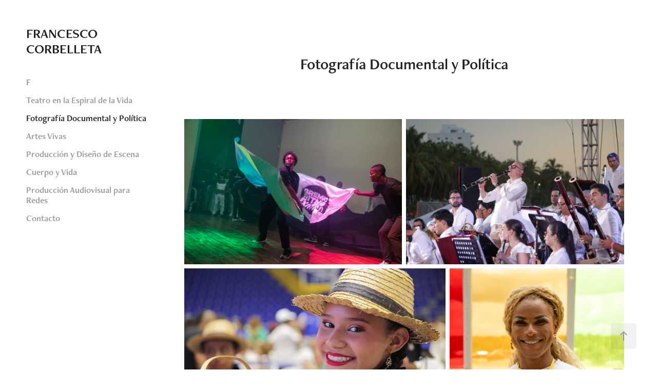

--- FILE ---
content_type: text/html; charset=utf-8
request_url: https://francescocorbelletta.com/documentary-photography
body_size: 12279
content:
<!DOCTYPE HTML>
<html lang="en-US">
<head>
  <meta charset="UTF-8" />
  <meta name="viewport" content="width=device-width, initial-scale=1" />
      <meta name="keywords"  content="fotografía teatro,fotografia,Fotografía,Teatro,Artes Vivas,Performance,Colombia" />
      <meta name="twitter:card"  content="summary_large_image" />
      <meta name="twitter:site"  content="@AdobePortfolio" />
      <meta  property="og:title" content="Francesco Corbelletta Patiño - Fotografía Documental y Política" />
      <meta  property="og:image" content="https://cdn.myportfolio.com/5cd87f5f-500f-43d2-82c7-6b69803dde22/998b81f7-36be-4a1e-829e-fdb8b02dcc68_rw_600.jpg?h=01e164bebf55803ab684511a278441aa" />
      <link rel="icon" href="[data-uri]"  />
      <link rel="stylesheet" href="/dist/css/main.css" type="text/css" />
      <link rel="stylesheet" href="https://cdn.myportfolio.com/5cd87f5f-500f-43d2-82c7-6b69803dde22/d8438f9bbe57d6090032d1dfe2854a2e1753893924.css?h=9ddb3eed3cf4a653cf7aa91ba7b4b7e8" type="text/css" />
    <link rel="canonical" href="https://francescocorbelletta.com/documentary-photography" />
      <title>Francesco Corbelletta Patiño - Fotografía Documental y Política</title>
    <script type="text/javascript" src="//use.typekit.net/ik/[base64].js?cb=35f77bfb8b50944859ea3d3804e7194e7a3173fb" async onload="
    try {
      window.Typekit.load();
    } catch (e) {
      console.warn('Typekit not loaded.');
    }
    "></script>
</head>
  <body class="transition-enabled">  <div class='page-background-video page-background-video-with-panel'>
  </div>
  <div class="js-responsive-nav">
    <div class="responsive-nav">
      <div class="close-responsive-click-area js-close-responsive-nav">
        <div class="close-responsive-button"></div>
      </div>
          <nav data-hover-hint="nav">
      <div class="page-title">
        <a href="/f" >F</a>
      </div>
      <div class="page-title">
        <a href="/teatro-en-la-espiral-de-la-vida" >Teatro en la Espiral de la Vida</a>
      </div>
      <div class="page-title">
        <a href="/documentary-photography" class="active">Fotografía Documental y Política</a>
      </div>
      <div class="page-title">
        <a href="/stage-photography" >Artes Vivas</a>
      </div>
      <div class="page-title">
        <a href="/set-design" >Producción y Diseño de Escena</a>
      </div>
      <div class="page-title">
        <a href="/performance-arts" >Cuerpo y Vida</a>
      </div>
      <div class="page-title">
        <a href="/produccion-audiovisual" >Producción Audiovisual para Redes</a>
      </div>
      <div class="page-title">
        <a href="/contact" >Contacto</a>
      </div>
          </nav>
    </div>
  </div>
  <div class="site-wrap cfix">
    <div class="site-container">
      <div class="site-content e2e-site-content">
        <div class="sidebar-content">
          <header class="site-header">
              <div class="logo-wrap" data-hover-hint="logo">
                    <div class="logo e2e-site-logo-text logo-text  ">
    <a href="/f" class="preserve-whitespace">FRANCESCO CORBELLETA</a>

</div>
              </div>
  <div class="hamburger-click-area js-hamburger">
    <div class="hamburger">
      <i></i>
      <i></i>
      <i></i>
    </div>
  </div>
          </header>
              <nav data-hover-hint="nav">
      <div class="page-title">
        <a href="/f" >F</a>
      </div>
      <div class="page-title">
        <a href="/teatro-en-la-espiral-de-la-vida" >Teatro en la Espiral de la Vida</a>
      </div>
      <div class="page-title">
        <a href="/documentary-photography" class="active">Fotografía Documental y Política</a>
      </div>
      <div class="page-title">
        <a href="/stage-photography" >Artes Vivas</a>
      </div>
      <div class="page-title">
        <a href="/set-design" >Producción y Diseño de Escena</a>
      </div>
      <div class="page-title">
        <a href="/performance-arts" >Cuerpo y Vida</a>
      </div>
      <div class="page-title">
        <a href="/produccion-audiovisual" >Producción Audiovisual para Redes</a>
      </div>
      <div class="page-title">
        <a href="/contact" >Contacto</a>
      </div>
              </nav>
        </div>
        <main>
  <div class="page-container js-site-wrap" data-context="page.page.container" data-hover-hint="pageContainer">
    <section class="page standard-modules">
        <header class="page-header content" data-context="pages" data-identity="id:p65341c476ccd86d9b39ab7ec96b9d9f6dfaa85dbbfcb8d46b0b19" data-hover-hint="pageHeader" data-hover-hint-id="p65341c476ccd86d9b39ab7ec96b9d9f6dfaa85dbbfcb8d46b0b19">
            <h1 class="title preserve-whitespace e2e-site-page-title">Fotografía Documental y Política</h1>
            <p class="description"></p>
        </header>
      <div class="page-content js-page-content" data-context="pages" data-identity="id:p65341c476ccd86d9b39ab7ec96b9d9f6dfaa85dbbfcb8d46b0b19">
        <div id="project-canvas" class="js-project-modules modules content">
          <div id="project-modules">
              
              
              
              
              
              
              
              <div class="project-module module media_collection project-module-media_collection" data-id="m6538267a33cc7ee11ec218593a917fd11de3db2969da6bb46d3ad"  style="padding-top: px;
padding-bottom: px;
  width: 97%;
">
  <div class="grid--main js-grid-main" data-grid-max-images="  2
">
    <div class="grid__item-container js-grid-item-container" data-flex-grow="390" style="width:390px; flex-grow:390;" data-width="3840" data-height="2560">
      <script type="text/html" class="js-lightbox-slide-content">
        <div class="grid__image-wrapper">
          <img src="https://cdn.myportfolio.com/5cd87f5f-500f-43d2-82c7-6b69803dde22/998b81f7-36be-4a1e-829e-fdb8b02dcc68_rw_3840.jpg?h=ae55237b679993d79d9d593efef5253f" srcset="https://cdn.myportfolio.com/5cd87f5f-500f-43d2-82c7-6b69803dde22/998b81f7-36be-4a1e-829e-fdb8b02dcc68_rw_600.jpg?h=01e164bebf55803ab684511a278441aa 600w,https://cdn.myportfolio.com/5cd87f5f-500f-43d2-82c7-6b69803dde22/998b81f7-36be-4a1e-829e-fdb8b02dcc68_rw_1200.jpg?h=5a04cb6f1029fca4fb41663583935e25 1200w,https://cdn.myportfolio.com/5cd87f5f-500f-43d2-82c7-6b69803dde22/998b81f7-36be-4a1e-829e-fdb8b02dcc68_rw_1920.jpg?h=9ffda2921b720cf4da4459aa712aeb2d 1920w,https://cdn.myportfolio.com/5cd87f5f-500f-43d2-82c7-6b69803dde22/998b81f7-36be-4a1e-829e-fdb8b02dcc68_rw_3840.jpg?h=ae55237b679993d79d9d593efef5253f 3840w," alt="Gremio Ritmo Exótico - Quibdó" sizes="(max-width: 3840px) 100vw, 3840px">
            <div class="grid__image-caption-lightbox">
              <h6 class="grid__caption-text">Gremio Ritmo Exótico - Quibdó</h6>
            </div>
        <div>
      </script>
      <img
        class="grid__item-image js-grid__item-image grid__item-image-lazy js-lazy"
        src="[data-uri]"
        alt="Gremio Ritmo Exótico - Quibdó"
        data-src="https://cdn.myportfolio.com/5cd87f5f-500f-43d2-82c7-6b69803dde22/998b81f7-36be-4a1e-829e-fdb8b02dcc68_rw_3840.jpg?h=ae55237b679993d79d9d593efef5253f"
        data-srcset="https://cdn.myportfolio.com/5cd87f5f-500f-43d2-82c7-6b69803dde22/998b81f7-36be-4a1e-829e-fdb8b02dcc68_rw_600.jpg?h=01e164bebf55803ab684511a278441aa 600w,https://cdn.myportfolio.com/5cd87f5f-500f-43d2-82c7-6b69803dde22/998b81f7-36be-4a1e-829e-fdb8b02dcc68_rw_1200.jpg?h=5a04cb6f1029fca4fb41663583935e25 1200w,https://cdn.myportfolio.com/5cd87f5f-500f-43d2-82c7-6b69803dde22/998b81f7-36be-4a1e-829e-fdb8b02dcc68_rw_1920.jpg?h=9ffda2921b720cf4da4459aa712aeb2d 1920w,https://cdn.myportfolio.com/5cd87f5f-500f-43d2-82c7-6b69803dde22/998b81f7-36be-4a1e-829e-fdb8b02dcc68_rw_3840.jpg?h=ae55237b679993d79d9d593efef5253f 3840w,"
      >
        <div class="grid__image-caption">
          <h6 class="grid__caption-text">Gremio Ritmo Exótico - Quibdó</h6>
        </div>
      <span class="grid__item-filler" style="padding-bottom:66.666666666667%;"></span>
    </div>
    <div class="grid__item-container js-grid-item-container" data-flex-grow="390" style="width:390px; flex-grow:390;" data-width="3840" data-height="2560">
      <script type="text/html" class="js-lightbox-slide-content">
        <div class="grid__image-wrapper">
          <img src="https://cdn.myportfolio.com/5cd87f5f-500f-43d2-82c7-6b69803dde22/5456ea2a-5655-41ba-b39f-b556f7ed260f_rw_3840.jpg?h=6ceaf79e4fb9c6999ae3c29daac29451" srcset="https://cdn.myportfolio.com/5cd87f5f-500f-43d2-82c7-6b69803dde22/5456ea2a-5655-41ba-b39f-b556f7ed260f_rw_600.jpg?h=2ee944a783011c7e087408e42373ccbf 600w,https://cdn.myportfolio.com/5cd87f5f-500f-43d2-82c7-6b69803dde22/5456ea2a-5655-41ba-b39f-b556f7ed260f_rw_1200.jpg?h=eb59b0a358712c3797d588809288dcce 1200w,https://cdn.myportfolio.com/5cd87f5f-500f-43d2-82c7-6b69803dde22/5456ea2a-5655-41ba-b39f-b556f7ed260f_rw_1920.jpg?h=7cb62fc121c90e4c76ef2a3e4f4e2b00 1920w,https://cdn.myportfolio.com/5cd87f5f-500f-43d2-82c7-6b69803dde22/5456ea2a-5655-41ba-b39f-b556f7ed260f_rw_3840.jpg?h=6ceaf79e4fb9c6999ae3c29daac29451 3840w," alt="Lanzamiento Sonidos para la Construcción de Paz - Riohacha" sizes="(max-width: 3840px) 100vw, 3840px">
            <div class="grid__image-caption-lightbox">
              <h6 class="grid__caption-text">Lanzamiento Sonidos para la Construcción de Paz - Riohacha</h6>
            </div>
        <div>
      </script>
      <img
        class="grid__item-image js-grid__item-image grid__item-image-lazy js-lazy"
        src="[data-uri]"
        alt="Lanzamiento Sonidos para la Construcción de Paz - Riohacha"
        data-src="https://cdn.myportfolio.com/5cd87f5f-500f-43d2-82c7-6b69803dde22/5456ea2a-5655-41ba-b39f-b556f7ed260f_rw_3840.jpg?h=6ceaf79e4fb9c6999ae3c29daac29451"
        data-srcset="https://cdn.myportfolio.com/5cd87f5f-500f-43d2-82c7-6b69803dde22/5456ea2a-5655-41ba-b39f-b556f7ed260f_rw_600.jpg?h=2ee944a783011c7e087408e42373ccbf 600w,https://cdn.myportfolio.com/5cd87f5f-500f-43d2-82c7-6b69803dde22/5456ea2a-5655-41ba-b39f-b556f7ed260f_rw_1200.jpg?h=eb59b0a358712c3797d588809288dcce 1200w,https://cdn.myportfolio.com/5cd87f5f-500f-43d2-82c7-6b69803dde22/5456ea2a-5655-41ba-b39f-b556f7ed260f_rw_1920.jpg?h=7cb62fc121c90e4c76ef2a3e4f4e2b00 1920w,https://cdn.myportfolio.com/5cd87f5f-500f-43d2-82c7-6b69803dde22/5456ea2a-5655-41ba-b39f-b556f7ed260f_rw_3840.jpg?h=6ceaf79e4fb9c6999ae3c29daac29451 3840w,"
      >
        <div class="grid__image-caption">
          <h6 class="grid__caption-text">Lanzamiento Sonidos para la Construcción de Paz - Riohacha</h6>
        </div>
      <span class="grid__item-filler" style="padding-bottom:66.666666666667%;"></span>
    </div>
    <div class="grid__item-container js-grid-item-container" data-flex-grow="390" style="width:390px; flex-grow:390;" data-width="3840" data-height="2560">
      <script type="text/html" class="js-lightbox-slide-content">
        <div class="grid__image-wrapper">
          <img src="https://cdn.myportfolio.com/5cd87f5f-500f-43d2-82c7-6b69803dde22/99dc72ce-579b-441d-b4a3-66270b47e856_rw_3840.jpg?h=e79609ac44ac41b145685973681fadd4" srcset="https://cdn.myportfolio.com/5cd87f5f-500f-43d2-82c7-6b69803dde22/99dc72ce-579b-441d-b4a3-66270b47e856_rw_600.jpg?h=437703fb9659cc20f9a84a57f8fe19fd 600w,https://cdn.myportfolio.com/5cd87f5f-500f-43d2-82c7-6b69803dde22/99dc72ce-579b-441d-b4a3-66270b47e856_rw_1200.jpg?h=34cb073208fc15264739a22024e031f5 1200w,https://cdn.myportfolio.com/5cd87f5f-500f-43d2-82c7-6b69803dde22/99dc72ce-579b-441d-b4a3-66270b47e856_rw_1920.jpg?h=cc7eb2a2695d190876d12836f2ff7551 1920w,https://cdn.myportfolio.com/5cd87f5f-500f-43d2-82c7-6b69803dde22/99dc72ce-579b-441d-b4a3-66270b47e856_rw_3840.jpg?h=e79609ac44ac41b145685973681fadd4 3840w," alt="Bailarina en Bucaramanga" sizes="(max-width: 3840px) 100vw, 3840px">
            <div class="grid__image-caption-lightbox">
              <h6 class="grid__caption-text">Bailarina en Bucaramanga</h6>
            </div>
        <div>
      </script>
      <img
        class="grid__item-image js-grid__item-image grid__item-image-lazy js-lazy"
        src="[data-uri]"
        alt="Bailarina en Bucaramanga"
        data-src="https://cdn.myportfolio.com/5cd87f5f-500f-43d2-82c7-6b69803dde22/99dc72ce-579b-441d-b4a3-66270b47e856_rw_3840.jpg?h=e79609ac44ac41b145685973681fadd4"
        data-srcset="https://cdn.myportfolio.com/5cd87f5f-500f-43d2-82c7-6b69803dde22/99dc72ce-579b-441d-b4a3-66270b47e856_rw_600.jpg?h=437703fb9659cc20f9a84a57f8fe19fd 600w,https://cdn.myportfolio.com/5cd87f5f-500f-43d2-82c7-6b69803dde22/99dc72ce-579b-441d-b4a3-66270b47e856_rw_1200.jpg?h=34cb073208fc15264739a22024e031f5 1200w,https://cdn.myportfolio.com/5cd87f5f-500f-43d2-82c7-6b69803dde22/99dc72ce-579b-441d-b4a3-66270b47e856_rw_1920.jpg?h=cc7eb2a2695d190876d12836f2ff7551 1920w,https://cdn.myportfolio.com/5cd87f5f-500f-43d2-82c7-6b69803dde22/99dc72ce-579b-441d-b4a3-66270b47e856_rw_3840.jpg?h=e79609ac44ac41b145685973681fadd4 3840w,"
      >
        <div class="grid__image-caption">
          <h6 class="grid__caption-text">Bailarina en Bucaramanga</h6>
        </div>
      <span class="grid__item-filler" style="padding-bottom:66.666666666667%;"></span>
    </div>
    <div class="grid__item-container js-grid-item-container" data-flex-grow="260" style="width:260px; flex-grow:260;" data-width="3840" data-height="3840">
      <script type="text/html" class="js-lightbox-slide-content">
        <div class="grid__image-wrapper">
          <img src="https://cdn.myportfolio.com/5cd87f5f-500f-43d2-82c7-6b69803dde22/0e5e6c99-0dda-42d9-a260-43912c860d5d_rw_3840.jpg?h=08a4361767af60291537c65e9376d1b9" srcset="https://cdn.myportfolio.com/5cd87f5f-500f-43d2-82c7-6b69803dde22/0e5e6c99-0dda-42d9-a260-43912c860d5d_rw_600.jpg?h=331ad2a7bc3aa757ecb950da686cbfff 600w,https://cdn.myportfolio.com/5cd87f5f-500f-43d2-82c7-6b69803dde22/0e5e6c99-0dda-42d9-a260-43912c860d5d_rw_1200.jpg?h=d0615b7d51b036698e7bcf918a0d9288 1200w,https://cdn.myportfolio.com/5cd87f5f-500f-43d2-82c7-6b69803dde22/0e5e6c99-0dda-42d9-a260-43912c860d5d_rw_1920.jpg?h=96c9cac50bb0e1d9e451e8f64561ba9a 1920w,https://cdn.myportfolio.com/5cd87f5f-500f-43d2-82c7-6b69803dde22/0e5e6c99-0dda-42d9-a260-43912c860d5d_rw_3840.jpg?h=08a4361767af60291537c65e9376d1b9 3840w," alt="La Diva del Ritmo Exótico" sizes="(max-width: 3840px) 100vw, 3840px">
            <div class="grid__image-caption-lightbox">
              <h6 class="grid__caption-text">La Diva del Ritmo Exótico</h6>
            </div>
        <div>
      </script>
      <img
        class="grid__item-image js-grid__item-image grid__item-image-lazy js-lazy"
        src="[data-uri]"
        alt="La Diva del Ritmo Exótico"
        data-src="https://cdn.myportfolio.com/5cd87f5f-500f-43d2-82c7-6b69803dde22/0e5e6c99-0dda-42d9-a260-43912c860d5d_rw_3840.jpg?h=08a4361767af60291537c65e9376d1b9"
        data-srcset="https://cdn.myportfolio.com/5cd87f5f-500f-43d2-82c7-6b69803dde22/0e5e6c99-0dda-42d9-a260-43912c860d5d_rw_600.jpg?h=331ad2a7bc3aa757ecb950da686cbfff 600w,https://cdn.myportfolio.com/5cd87f5f-500f-43d2-82c7-6b69803dde22/0e5e6c99-0dda-42d9-a260-43912c860d5d_rw_1200.jpg?h=d0615b7d51b036698e7bcf918a0d9288 1200w,https://cdn.myportfolio.com/5cd87f5f-500f-43d2-82c7-6b69803dde22/0e5e6c99-0dda-42d9-a260-43912c860d5d_rw_1920.jpg?h=96c9cac50bb0e1d9e451e8f64561ba9a 1920w,https://cdn.myportfolio.com/5cd87f5f-500f-43d2-82c7-6b69803dde22/0e5e6c99-0dda-42d9-a260-43912c860d5d_rw_3840.jpg?h=08a4361767af60291537c65e9376d1b9 3840w,"
      >
        <div class="grid__image-caption">
          <h6 class="grid__caption-text">La Diva del Ritmo Exótico</h6>
        </div>
      <span class="grid__item-filler" style="padding-bottom:100%;"></span>
    </div>
    <div class="grid__item-container js-grid-item-container" data-flex-grow="390" style="width:390px; flex-grow:390;" data-width="3840" data-height="2560">
      <script type="text/html" class="js-lightbox-slide-content">
        <div class="grid__image-wrapper">
          <img src="https://cdn.myportfolio.com/5cd87f5f-500f-43d2-82c7-6b69803dde22/aba48f54-8872-4c57-8a1e-b21989121f0b_rw_3840.jpg?h=043cda4d23b265f57cd2487e6236e65b" srcset="https://cdn.myportfolio.com/5cd87f5f-500f-43d2-82c7-6b69803dde22/aba48f54-8872-4c57-8a1e-b21989121f0b_rw_600.jpg?h=2cedc5e511642c55a7fc9e8482c929f2 600w,https://cdn.myportfolio.com/5cd87f5f-500f-43d2-82c7-6b69803dde22/aba48f54-8872-4c57-8a1e-b21989121f0b_rw_1200.jpg?h=f706e23c7570820b4c5bb98617298564 1200w,https://cdn.myportfolio.com/5cd87f5f-500f-43d2-82c7-6b69803dde22/aba48f54-8872-4c57-8a1e-b21989121f0b_rw_1920.jpg?h=aa42bb225b8df310a57c5b13d9a822bc 1920w,https://cdn.myportfolio.com/5cd87f5f-500f-43d2-82c7-6b69803dde22/aba48f54-8872-4c57-8a1e-b21989121f0b_rw_3840.jpg?h=043cda4d23b265f57cd2487e6236e65b 3840w," alt="Ley Cambio de nombre del Ministerio de Cultura a Culturas, Artes y Saberes" sizes="(max-width: 3840px) 100vw, 3840px">
            <div class="grid__image-caption-lightbox">
              <h6 class="grid__caption-text">Ley Cambio de nombre del Ministerio de Cultura a Culturas, Artes y Saberes</h6>
            </div>
        <div>
      </script>
      <img
        class="grid__item-image js-grid__item-image grid__item-image-lazy js-lazy"
        src="[data-uri]"
        alt="Ley Cambio de nombre del Ministerio de Cultura a Culturas, Artes y Saberes"
        data-src="https://cdn.myportfolio.com/5cd87f5f-500f-43d2-82c7-6b69803dde22/aba48f54-8872-4c57-8a1e-b21989121f0b_rw_3840.jpg?h=043cda4d23b265f57cd2487e6236e65b"
        data-srcset="https://cdn.myportfolio.com/5cd87f5f-500f-43d2-82c7-6b69803dde22/aba48f54-8872-4c57-8a1e-b21989121f0b_rw_600.jpg?h=2cedc5e511642c55a7fc9e8482c929f2 600w,https://cdn.myportfolio.com/5cd87f5f-500f-43d2-82c7-6b69803dde22/aba48f54-8872-4c57-8a1e-b21989121f0b_rw_1200.jpg?h=f706e23c7570820b4c5bb98617298564 1200w,https://cdn.myportfolio.com/5cd87f5f-500f-43d2-82c7-6b69803dde22/aba48f54-8872-4c57-8a1e-b21989121f0b_rw_1920.jpg?h=aa42bb225b8df310a57c5b13d9a822bc 1920w,https://cdn.myportfolio.com/5cd87f5f-500f-43d2-82c7-6b69803dde22/aba48f54-8872-4c57-8a1e-b21989121f0b_rw_3840.jpg?h=043cda4d23b265f57cd2487e6236e65b 3840w,"
      >
        <div class="grid__image-caption">
          <h6 class="grid__caption-text">Ley Cambio de nombre del Ministerio de Cultura a Culturas, Artes y Saberes</h6>
        </div>
      <span class="grid__item-filler" style="padding-bottom:66.666666666667%;"></span>
    </div>
    <div class="grid__item-container js-grid-item-container" data-flex-grow="372.31879872943" style="width:372.31879872943px; flex-grow:372.31879872943;" data-width="3840" data-height="2681">
      <script type="text/html" class="js-lightbox-slide-content">
        <div class="grid__image-wrapper">
          <img src="https://cdn.myportfolio.com/5cd87f5f-500f-43d2-82c7-6b69803dde22/e77f8ae7-8e96-4406-8cfb-3e2f33a236a3_rw_3840.jpg?h=0d06139ceaaf6824f53dc7fb6767628c" srcset="https://cdn.myportfolio.com/5cd87f5f-500f-43d2-82c7-6b69803dde22/e77f8ae7-8e96-4406-8cfb-3e2f33a236a3_rw_600.jpg?h=fbc8b3315d74f8542aa61937926604ce 600w,https://cdn.myportfolio.com/5cd87f5f-500f-43d2-82c7-6b69803dde22/e77f8ae7-8e96-4406-8cfb-3e2f33a236a3_rw_1200.jpg?h=ff7f7c3305cccc0ccc87f63e0caee399 1200w,https://cdn.myportfolio.com/5cd87f5f-500f-43d2-82c7-6b69803dde22/e77f8ae7-8e96-4406-8cfb-3e2f33a236a3_rw_1920.jpg?h=4e85f46443e3c96aa3389d7aa28112ee 1920w,https://cdn.myportfolio.com/5cd87f5f-500f-43d2-82c7-6b69803dde22/e77f8ae7-8e96-4406-8cfb-3e2f33a236a3_rw_3840.jpg?h=0d06139ceaaf6824f53dc7fb6767628c 3840w," alt="Presidente Petro en el lanzamiento de Sonidos para la Construcción de Paz" sizes="(max-width: 3840px) 100vw, 3840px">
            <div class="grid__image-caption-lightbox">
              <h6 class="grid__caption-text">Presidente Petro en el lanzamiento de Sonidos para la Construcción de Paz</h6>
            </div>
        <div>
      </script>
      <img
        class="grid__item-image js-grid__item-image grid__item-image-lazy js-lazy"
        src="[data-uri]"
        alt="Presidente Petro en el lanzamiento de Sonidos para la Construcción de Paz"
        data-src="https://cdn.myportfolio.com/5cd87f5f-500f-43d2-82c7-6b69803dde22/e77f8ae7-8e96-4406-8cfb-3e2f33a236a3_rw_3840.jpg?h=0d06139ceaaf6824f53dc7fb6767628c"
        data-srcset="https://cdn.myportfolio.com/5cd87f5f-500f-43d2-82c7-6b69803dde22/e77f8ae7-8e96-4406-8cfb-3e2f33a236a3_rw_600.jpg?h=fbc8b3315d74f8542aa61937926604ce 600w,https://cdn.myportfolio.com/5cd87f5f-500f-43d2-82c7-6b69803dde22/e77f8ae7-8e96-4406-8cfb-3e2f33a236a3_rw_1200.jpg?h=ff7f7c3305cccc0ccc87f63e0caee399 1200w,https://cdn.myportfolio.com/5cd87f5f-500f-43d2-82c7-6b69803dde22/e77f8ae7-8e96-4406-8cfb-3e2f33a236a3_rw_1920.jpg?h=4e85f46443e3c96aa3389d7aa28112ee 1920w,https://cdn.myportfolio.com/5cd87f5f-500f-43d2-82c7-6b69803dde22/e77f8ae7-8e96-4406-8cfb-3e2f33a236a3_rw_3840.jpg?h=0d06139ceaaf6824f53dc7fb6767628c 3840w,"
      >
        <div class="grid__image-caption">
          <h6 class="grid__caption-text">Presidente Petro en el lanzamiento de Sonidos para la Construcción de Paz</h6>
        </div>
      <span class="grid__item-filler" style="padding-bottom:69.832627545876%;"></span>
    </div>
    <div class="grid__item-container js-grid-item-container" data-flex-grow="390" style="width:390px; flex-grow:390;" data-width="1920" data-height="1280">
      <script type="text/html" class="js-lightbox-slide-content">
        <div class="grid__image-wrapper">
          <img src="https://cdn.myportfolio.com/5cd87f5f-500f-43d2-82c7-6b69803dde22/f5d9efdd-17d4-4056-a940-d645a0a318b0_rw_1920.jpg?h=70ec421c76fda7943bce431c1c8e9621" srcset="https://cdn.myportfolio.com/5cd87f5f-500f-43d2-82c7-6b69803dde22/f5d9efdd-17d4-4056-a940-d645a0a318b0_rw_600.jpg?h=b0a6cff94c3f9067c69daf0cdd16edd7 600w,https://cdn.myportfolio.com/5cd87f5f-500f-43d2-82c7-6b69803dde22/f5d9efdd-17d4-4056-a940-d645a0a318b0_rw_1200.jpg?h=0ad7fd4fc9e25a6b17061bea1299f9c3 1200w,https://cdn.myportfolio.com/5cd87f5f-500f-43d2-82c7-6b69803dde22/f5d9efdd-17d4-4056-a940-d645a0a318b0_rw_1920.jpg?h=70ec421c76fda7943bce431c1c8e9621 1920w," alt="Bailarina de la Escuela Taller de " sizes="(max-width: 1920px) 100vw, 1920px">
            <div class="grid__image-caption-lightbox">
              <h6 class="grid__caption-text">Bailarina de la Escuela Taller de </h6>
            </div>
        <div>
      </script>
      <img
        class="grid__item-image js-grid__item-image grid__item-image-lazy js-lazy"
        src="[data-uri]"
        alt="Bailarina de la Escuela Taller de "
        data-src="https://cdn.myportfolio.com/5cd87f5f-500f-43d2-82c7-6b69803dde22/f5d9efdd-17d4-4056-a940-d645a0a318b0_rw_1920.jpg?h=70ec421c76fda7943bce431c1c8e9621"
        data-srcset="https://cdn.myportfolio.com/5cd87f5f-500f-43d2-82c7-6b69803dde22/f5d9efdd-17d4-4056-a940-d645a0a318b0_rw_600.jpg?h=b0a6cff94c3f9067c69daf0cdd16edd7 600w,https://cdn.myportfolio.com/5cd87f5f-500f-43d2-82c7-6b69803dde22/f5d9efdd-17d4-4056-a940-d645a0a318b0_rw_1200.jpg?h=0ad7fd4fc9e25a6b17061bea1299f9c3 1200w,https://cdn.myportfolio.com/5cd87f5f-500f-43d2-82c7-6b69803dde22/f5d9efdd-17d4-4056-a940-d645a0a318b0_rw_1920.jpg?h=70ec421c76fda7943bce431c1c8e9621 1920w,"
      >
        <div class="grid__image-caption">
          <h6 class="grid__caption-text">Bailarina de la Escuela Taller de </h6>
        </div>
      <span class="grid__item-filler" style="padding-bottom:66.666666666667%;"></span>
    </div>
    <div class="grid__item-container js-grid-item-container" data-flex-grow="390" style="width:390px; flex-grow:390;" data-width="3840" data-height="2560">
      <script type="text/html" class="js-lightbox-slide-content">
        <div class="grid__image-wrapper">
          <img src="https://cdn.myportfolio.com/5cd87f5f-500f-43d2-82c7-6b69803dde22/f5eb1aea-ea94-40c4-a795-9cbaf1a4b19e_rw_3840.JPG?h=6d1e14c84d2a5933e85a7723839e0f07" srcset="https://cdn.myportfolio.com/5cd87f5f-500f-43d2-82c7-6b69803dde22/f5eb1aea-ea94-40c4-a795-9cbaf1a4b19e_rw_600.JPG?h=102e6df017bb71cf001552b265055112 600w,https://cdn.myportfolio.com/5cd87f5f-500f-43d2-82c7-6b69803dde22/f5eb1aea-ea94-40c4-a795-9cbaf1a4b19e_rw_1200.JPG?h=568a52e803206327450099a652332c74 1200w,https://cdn.myportfolio.com/5cd87f5f-500f-43d2-82c7-6b69803dde22/f5eb1aea-ea94-40c4-a795-9cbaf1a4b19e_rw_1920.JPG?h=177b91d1a68baab5fab2fd5bae851ea6 1920w,https://cdn.myportfolio.com/5cd87f5f-500f-43d2-82c7-6b69803dde22/f5eb1aea-ea94-40c4-a795-9cbaf1a4b19e_rw_3840.JPG?h=6d1e14c84d2a5933e85a7723839e0f07 3840w," alt="Ministro de las Culturas Juan David Correa" sizes="(max-width: 3840px) 100vw, 3840px">
            <div class="grid__image-caption-lightbox">
              <h6 class="grid__caption-text">Ministro de las Culturas Juan David Correa</h6>
            </div>
        <div>
      </script>
      <img
        class="grid__item-image js-grid__item-image grid__item-image-lazy js-lazy"
        src="[data-uri]"
        alt="Ministro de las Culturas Juan David Correa"
        data-src="https://cdn.myportfolio.com/5cd87f5f-500f-43d2-82c7-6b69803dde22/f5eb1aea-ea94-40c4-a795-9cbaf1a4b19e_rw_3840.JPG?h=6d1e14c84d2a5933e85a7723839e0f07"
        data-srcset="https://cdn.myportfolio.com/5cd87f5f-500f-43d2-82c7-6b69803dde22/f5eb1aea-ea94-40c4-a795-9cbaf1a4b19e_rw_600.JPG?h=102e6df017bb71cf001552b265055112 600w,https://cdn.myportfolio.com/5cd87f5f-500f-43d2-82c7-6b69803dde22/f5eb1aea-ea94-40c4-a795-9cbaf1a4b19e_rw_1200.JPG?h=568a52e803206327450099a652332c74 1200w,https://cdn.myportfolio.com/5cd87f5f-500f-43d2-82c7-6b69803dde22/f5eb1aea-ea94-40c4-a795-9cbaf1a4b19e_rw_1920.JPG?h=177b91d1a68baab5fab2fd5bae851ea6 1920w,https://cdn.myportfolio.com/5cd87f5f-500f-43d2-82c7-6b69803dde22/f5eb1aea-ea94-40c4-a795-9cbaf1a4b19e_rw_3840.JPG?h=6d1e14c84d2a5933e85a7723839e0f07 3840w,"
      >
        <div class="grid__image-caption">
          <h6 class="grid__caption-text">Ministro de las Culturas Juan David Correa</h6>
        </div>
      <span class="grid__item-filler" style="padding-bottom:66.666666666667%;"></span>
    </div>
    <div class="grid__item-container js-grid-item-container" data-flex-grow="390" style="width:390px; flex-grow:390;" data-width="3840" data-height="2560">
      <script type="text/html" class="js-lightbox-slide-content">
        <div class="grid__image-wrapper">
          <img src="https://cdn.myportfolio.com/5cd87f5f-500f-43d2-82c7-6b69803dde22/d20f3562-29b6-4330-85d8-1a73ec66ed98_rw_3840.jpg?h=bd613532caadac61776f9b6b28ceeaa3" srcset="https://cdn.myportfolio.com/5cd87f5f-500f-43d2-82c7-6b69803dde22/d20f3562-29b6-4330-85d8-1a73ec66ed98_rw_600.jpg?h=26d3cb9e234762ae636dc1f830e0ec79 600w,https://cdn.myportfolio.com/5cd87f5f-500f-43d2-82c7-6b69803dde22/d20f3562-29b6-4330-85d8-1a73ec66ed98_rw_1200.jpg?h=d45aa4ee5121a640ec0c8919d0d27144 1200w,https://cdn.myportfolio.com/5cd87f5f-500f-43d2-82c7-6b69803dde22/d20f3562-29b6-4330-85d8-1a73ec66ed98_rw_1920.jpg?h=22ae9bc2e5eb0ea738a87ea18205f3c3 1920w,https://cdn.myportfolio.com/5cd87f5f-500f-43d2-82c7-6b69803dde22/d20f3562-29b6-4330-85d8-1a73ec66ed98_rw_3840.jpg?h=bd613532caadac61776f9b6b28ceeaa3 3840w," alt="Viceministro de las Artes Jorge Zorro" sizes="(max-width: 3840px) 100vw, 3840px">
            <div class="grid__image-caption-lightbox">
              <h6 class="grid__caption-text">Viceministro de las Artes Jorge Zorro</h6>
            </div>
        <div>
      </script>
      <img
        class="grid__item-image js-grid__item-image grid__item-image-lazy js-lazy"
        src="[data-uri]"
        alt="Viceministro de las Artes Jorge Zorro"
        data-src="https://cdn.myportfolio.com/5cd87f5f-500f-43d2-82c7-6b69803dde22/d20f3562-29b6-4330-85d8-1a73ec66ed98_rw_3840.jpg?h=bd613532caadac61776f9b6b28ceeaa3"
        data-srcset="https://cdn.myportfolio.com/5cd87f5f-500f-43d2-82c7-6b69803dde22/d20f3562-29b6-4330-85d8-1a73ec66ed98_rw_600.jpg?h=26d3cb9e234762ae636dc1f830e0ec79 600w,https://cdn.myportfolio.com/5cd87f5f-500f-43d2-82c7-6b69803dde22/d20f3562-29b6-4330-85d8-1a73ec66ed98_rw_1200.jpg?h=d45aa4ee5121a640ec0c8919d0d27144 1200w,https://cdn.myportfolio.com/5cd87f5f-500f-43d2-82c7-6b69803dde22/d20f3562-29b6-4330-85d8-1a73ec66ed98_rw_1920.jpg?h=22ae9bc2e5eb0ea738a87ea18205f3c3 1920w,https://cdn.myportfolio.com/5cd87f5f-500f-43d2-82c7-6b69803dde22/d20f3562-29b6-4330-85d8-1a73ec66ed98_rw_3840.jpg?h=bd613532caadac61776f9b6b28ceeaa3 3840w,"
      >
        <div class="grid__image-caption">
          <h6 class="grid__caption-text">Viceministro de las Artes Jorge Zorro</h6>
        </div>
      <span class="grid__item-filler" style="padding-bottom:66.666666666667%;"></span>
    </div>
    <div class="grid__item-container js-grid-item-container" data-flex-grow="383.23400874056" style="width:383.23400874056px; flex-grow:383.23400874056;" data-width="1920" data-height="1302">
      <script type="text/html" class="js-lightbox-slide-content">
        <div class="grid__image-wrapper">
          <img src="https://cdn.myportfolio.com/5cd87f5f-500f-43d2-82c7-6b69803dde22/580d97e5-386b-406e-99d2-a0f2597a4e34_rw_1920.jpg?h=9bdf968a32ffae99d4b83285ba20f8da" srcset="https://cdn.myportfolio.com/5cd87f5f-500f-43d2-82c7-6b69803dde22/580d97e5-386b-406e-99d2-a0f2597a4e34_rw_600.jpg?h=c0aaf6d0c598a54bc5a5e003d62f3da4 600w,https://cdn.myportfolio.com/5cd87f5f-500f-43d2-82c7-6b69803dde22/580d97e5-386b-406e-99d2-a0f2597a4e34_rw_1200.jpg?h=7f31100b0de5fdd92e2233314d173967 1200w,https://cdn.myportfolio.com/5cd87f5f-500f-43d2-82c7-6b69803dde22/580d97e5-386b-406e-99d2-a0f2597a4e34_rw_1920.jpg?h=9bdf968a32ffae99d4b83285ba20f8da 1920w," alt="Viceministra de Patrimonios Adriana Molano" sizes="(max-width: 1920px) 100vw, 1920px">
            <div class="grid__image-caption-lightbox">
              <h6 class="grid__caption-text">Viceministra de Patrimonios Adriana Molano</h6>
            </div>
        <div>
      </script>
      <img
        class="grid__item-image js-grid__item-image grid__item-image-lazy js-lazy"
        src="[data-uri]"
        alt="Viceministra de Patrimonios Adriana Molano"
        data-src="https://cdn.myportfolio.com/5cd87f5f-500f-43d2-82c7-6b69803dde22/580d97e5-386b-406e-99d2-a0f2597a4e34_rw_1920.jpg?h=9bdf968a32ffae99d4b83285ba20f8da"
        data-srcset="https://cdn.myportfolio.com/5cd87f5f-500f-43d2-82c7-6b69803dde22/580d97e5-386b-406e-99d2-a0f2597a4e34_rw_600.jpg?h=c0aaf6d0c598a54bc5a5e003d62f3da4 600w,https://cdn.myportfolio.com/5cd87f5f-500f-43d2-82c7-6b69803dde22/580d97e5-386b-406e-99d2-a0f2597a4e34_rw_1200.jpg?h=7f31100b0de5fdd92e2233314d173967 1200w,https://cdn.myportfolio.com/5cd87f5f-500f-43d2-82c7-6b69803dde22/580d97e5-386b-406e-99d2-a0f2597a4e34_rw_1920.jpg?h=9bdf968a32ffae99d4b83285ba20f8da 1920w,"
      >
        <div class="grid__image-caption">
          <h6 class="grid__caption-text">Viceministra de Patrimonios Adriana Molano</h6>
        </div>
      <span class="grid__item-filler" style="padding-bottom:67.843665768194%;"></span>
    </div>
    <div class="grid__item-container js-grid-item-container" data-flex-grow="390" style="width:390px; flex-grow:390;" data-width="3840" data-height="2560">
      <script type="text/html" class="js-lightbox-slide-content">
        <div class="grid__image-wrapper">
          <img src="https://cdn.myportfolio.com/5cd87f5f-500f-43d2-82c7-6b69803dde22/4b0dd715-68cc-4d75-ad65-da9a69b47059_rw_3840.jpg?h=78d3944717811eea0f375ce3c2bf7d95" srcset="https://cdn.myportfolio.com/5cd87f5f-500f-43d2-82c7-6b69803dde22/4b0dd715-68cc-4d75-ad65-da9a69b47059_rw_600.jpg?h=1a4ec6e1b4b7b40e894f9f8e344dbe76 600w,https://cdn.myportfolio.com/5cd87f5f-500f-43d2-82c7-6b69803dde22/4b0dd715-68cc-4d75-ad65-da9a69b47059_rw_1200.jpg?h=9fe949db2b292257aa1c50160ea84257 1200w,https://cdn.myportfolio.com/5cd87f5f-500f-43d2-82c7-6b69803dde22/4b0dd715-68cc-4d75-ad65-da9a69b47059_rw_1920.jpg?h=b00be63d941794ec5b45473d17d9dfee 1920w,https://cdn.myportfolio.com/5cd87f5f-500f-43d2-82c7-6b69803dde22/4b0dd715-68cc-4d75-ad65-da9a69b47059_rw_3840.jpg?h=78d3944717811eea0f375ce3c2bf7d95 3840w,"  sizes="(max-width: 3840px) 100vw, 3840px">
        <div>
      </script>
      <img
        class="grid__item-image js-grid__item-image grid__item-image-lazy js-lazy"
        src="[data-uri]"
        
        data-src="https://cdn.myportfolio.com/5cd87f5f-500f-43d2-82c7-6b69803dde22/4b0dd715-68cc-4d75-ad65-da9a69b47059_rw_3840.jpg?h=78d3944717811eea0f375ce3c2bf7d95"
        data-srcset="https://cdn.myportfolio.com/5cd87f5f-500f-43d2-82c7-6b69803dde22/4b0dd715-68cc-4d75-ad65-da9a69b47059_rw_600.jpg?h=1a4ec6e1b4b7b40e894f9f8e344dbe76 600w,https://cdn.myportfolio.com/5cd87f5f-500f-43d2-82c7-6b69803dde22/4b0dd715-68cc-4d75-ad65-da9a69b47059_rw_1200.jpg?h=9fe949db2b292257aa1c50160ea84257 1200w,https://cdn.myportfolio.com/5cd87f5f-500f-43d2-82c7-6b69803dde22/4b0dd715-68cc-4d75-ad65-da9a69b47059_rw_1920.jpg?h=b00be63d941794ec5b45473d17d9dfee 1920w,https://cdn.myportfolio.com/5cd87f5f-500f-43d2-82c7-6b69803dde22/4b0dd715-68cc-4d75-ad65-da9a69b47059_rw_3840.jpg?h=78d3944717811eea0f375ce3c2bf7d95 3840w,"
      >
      <span class="grid__item-filler" style="padding-bottom:66.666666666667%;"></span>
    </div>
    <div class="grid__item-container js-grid-item-container" data-flex-grow="390" style="width:390px; flex-grow:390;" data-width="3840" data-height="2560">
      <script type="text/html" class="js-lightbox-slide-content">
        <div class="grid__image-wrapper">
          <img src="https://cdn.myportfolio.com/5cd87f5f-500f-43d2-82c7-6b69803dde22/58cab0b9-0179-49f4-8e8b-774769a65a61_rw_3840.jpg?h=46eb3725dfabd3f102adc4afbd59bb24" srcset="https://cdn.myportfolio.com/5cd87f5f-500f-43d2-82c7-6b69803dde22/58cab0b9-0179-49f4-8e8b-774769a65a61_rw_600.jpg?h=165c51906ef97de0919071ba2561b313 600w,https://cdn.myportfolio.com/5cd87f5f-500f-43d2-82c7-6b69803dde22/58cab0b9-0179-49f4-8e8b-774769a65a61_rw_1200.jpg?h=e00dbcef5ad26cd19c87629140df21f4 1200w,https://cdn.myportfolio.com/5cd87f5f-500f-43d2-82c7-6b69803dde22/58cab0b9-0179-49f4-8e8b-774769a65a61_rw_1920.jpg?h=d53b178bedf0b0f5d28ac0f72890dc15 1920w,https://cdn.myportfolio.com/5cd87f5f-500f-43d2-82c7-6b69803dde22/58cab0b9-0179-49f4-8e8b-774769a65a61_rw_3840.jpg?h=46eb3725dfabd3f102adc4afbd59bb24 3840w," alt="Ministra de Medio Ambiente Susana Muhamad en un Ranchería" sizes="(max-width: 3840px) 100vw, 3840px">
            <div class="grid__image-caption-lightbox">
              <h6 class="grid__caption-text">Ministra de Medio Ambiente Susana Muhamad en un Ranchería</h6>
            </div>
        <div>
      </script>
      <img
        class="grid__item-image js-grid__item-image grid__item-image-lazy js-lazy"
        src="[data-uri]"
        alt="Ministra de Medio Ambiente Susana Muhamad en un Ranchería"
        data-src="https://cdn.myportfolio.com/5cd87f5f-500f-43d2-82c7-6b69803dde22/58cab0b9-0179-49f4-8e8b-774769a65a61_rw_3840.jpg?h=46eb3725dfabd3f102adc4afbd59bb24"
        data-srcset="https://cdn.myportfolio.com/5cd87f5f-500f-43d2-82c7-6b69803dde22/58cab0b9-0179-49f4-8e8b-774769a65a61_rw_600.jpg?h=165c51906ef97de0919071ba2561b313 600w,https://cdn.myportfolio.com/5cd87f5f-500f-43d2-82c7-6b69803dde22/58cab0b9-0179-49f4-8e8b-774769a65a61_rw_1200.jpg?h=e00dbcef5ad26cd19c87629140df21f4 1200w,https://cdn.myportfolio.com/5cd87f5f-500f-43d2-82c7-6b69803dde22/58cab0b9-0179-49f4-8e8b-774769a65a61_rw_1920.jpg?h=d53b178bedf0b0f5d28ac0f72890dc15 1920w,https://cdn.myportfolio.com/5cd87f5f-500f-43d2-82c7-6b69803dde22/58cab0b9-0179-49f4-8e8b-774769a65a61_rw_3840.jpg?h=46eb3725dfabd3f102adc4afbd59bb24 3840w,"
      >
        <div class="grid__image-caption">
          <h6 class="grid__caption-text">Ministra de Medio Ambiente Susana Muhamad en un Ranchería</h6>
        </div>
      <span class="grid__item-filler" style="padding-bottom:66.666666666667%;"></span>
    </div>
    <div class="grid__item-container js-grid-item-container" data-flex-grow="390" style="width:390px; flex-grow:390;" data-width="3840" data-height="2560">
      <script type="text/html" class="js-lightbox-slide-content">
        <div class="grid__image-wrapper">
          <img src="https://cdn.myportfolio.com/5cd87f5f-500f-43d2-82c7-6b69803dde22/9fe3a63e-6df1-4a08-8016-4548c22dffa2_rw_3840.jpg?h=33d54285d39a65165621df43cb933643" srcset="https://cdn.myportfolio.com/5cd87f5f-500f-43d2-82c7-6b69803dde22/9fe3a63e-6df1-4a08-8016-4548c22dffa2_rw_600.jpg?h=ff6ed4bb6ff980d58347a93b45a146b9 600w,https://cdn.myportfolio.com/5cd87f5f-500f-43d2-82c7-6b69803dde22/9fe3a63e-6df1-4a08-8016-4548c22dffa2_rw_1200.jpg?h=3f886f45ece53c7d8cbc634dbc6e54da 1200w,https://cdn.myportfolio.com/5cd87f5f-500f-43d2-82c7-6b69803dde22/9fe3a63e-6df1-4a08-8016-4548c22dffa2_rw_1920.jpg?h=3ed22c8774e917630c06f0df0d11de35 1920w,https://cdn.myportfolio.com/5cd87f5f-500f-43d2-82c7-6b69803dde22/9fe3a63e-6df1-4a08-8016-4548c22dffa2_rw_3840.jpg?h=33d54285d39a65165621df43cb933643 3840w," alt="Público celebrando un encuentro con el gonierno Nacional" sizes="(max-width: 3840px) 100vw, 3840px">
            <div class="grid__image-caption-lightbox">
              <h6 class="grid__caption-text">Público celebrando un encuentro con el gonierno Nacional</h6>
            </div>
        <div>
      </script>
      <img
        class="grid__item-image js-grid__item-image grid__item-image-lazy js-lazy"
        src="[data-uri]"
        alt="Público celebrando un encuentro con el gonierno Nacional"
        data-src="https://cdn.myportfolio.com/5cd87f5f-500f-43d2-82c7-6b69803dde22/9fe3a63e-6df1-4a08-8016-4548c22dffa2_rw_3840.jpg?h=33d54285d39a65165621df43cb933643"
        data-srcset="https://cdn.myportfolio.com/5cd87f5f-500f-43d2-82c7-6b69803dde22/9fe3a63e-6df1-4a08-8016-4548c22dffa2_rw_600.jpg?h=ff6ed4bb6ff980d58347a93b45a146b9 600w,https://cdn.myportfolio.com/5cd87f5f-500f-43d2-82c7-6b69803dde22/9fe3a63e-6df1-4a08-8016-4548c22dffa2_rw_1200.jpg?h=3f886f45ece53c7d8cbc634dbc6e54da 1200w,https://cdn.myportfolio.com/5cd87f5f-500f-43d2-82c7-6b69803dde22/9fe3a63e-6df1-4a08-8016-4548c22dffa2_rw_1920.jpg?h=3ed22c8774e917630c06f0df0d11de35 1920w,https://cdn.myportfolio.com/5cd87f5f-500f-43d2-82c7-6b69803dde22/9fe3a63e-6df1-4a08-8016-4548c22dffa2_rw_3840.jpg?h=33d54285d39a65165621df43cb933643 3840w,"
      >
        <div class="grid__image-caption">
          <h6 class="grid__caption-text">Público celebrando un encuentro con el gonierno Nacional</h6>
        </div>
      <span class="grid__item-filler" style="padding-bottom:66.666666666667%;"></span>
    </div>
    <div class="grid__item-container js-grid-item-container" data-flex-grow="390" style="width:390px; flex-grow:390;" data-width="3840" data-height="2560">
      <script type="text/html" class="js-lightbox-slide-content">
        <div class="grid__image-wrapper">
          <img src="https://cdn.myportfolio.com/5cd87f5f-500f-43d2-82c7-6b69803dde22/9f55158c-8e69-4f71-89bb-8d95f0b47f9d_rw_3840.jpg?h=e1c1c0e8d9432a8c7bcf8aa7a12cbda8" srcset="https://cdn.myportfolio.com/5cd87f5f-500f-43d2-82c7-6b69803dde22/9f55158c-8e69-4f71-89bb-8d95f0b47f9d_rw_600.jpg?h=698d4d4a44e885dff568e25e6f78e8de 600w,https://cdn.myportfolio.com/5cd87f5f-500f-43d2-82c7-6b69803dde22/9f55158c-8e69-4f71-89bb-8d95f0b47f9d_rw_1200.jpg?h=a3870e66fb19650910b1e4a37fc0a80c 1200w,https://cdn.myportfolio.com/5cd87f5f-500f-43d2-82c7-6b69803dde22/9f55158c-8e69-4f71-89bb-8d95f0b47f9d_rw_1920.jpg?h=1845bfc1444213ed2b582e073441a136 1920w,https://cdn.myportfolio.com/5cd87f5f-500f-43d2-82c7-6b69803dde22/9f55158c-8e69-4f71-89bb-8d95f0b47f9d_rw_3840.jpg?h=e1c1c0e8d9432a8c7bcf8aa7a12cbda8 3840w," alt="Cristina Pimienta liderez Cultural de los Wayuü" sizes="(max-width: 3840px) 100vw, 3840px">
            <div class="grid__image-caption-lightbox">
              <h6 class="grid__caption-text">Cristina Pimienta liderez Cultural de los Wayuü</h6>
            </div>
        <div>
      </script>
      <img
        class="grid__item-image js-grid__item-image grid__item-image-lazy js-lazy"
        src="[data-uri]"
        alt="Cristina Pimienta liderez Cultural de los Wayuü"
        data-src="https://cdn.myportfolio.com/5cd87f5f-500f-43d2-82c7-6b69803dde22/9f55158c-8e69-4f71-89bb-8d95f0b47f9d_rw_3840.jpg?h=e1c1c0e8d9432a8c7bcf8aa7a12cbda8"
        data-srcset="https://cdn.myportfolio.com/5cd87f5f-500f-43d2-82c7-6b69803dde22/9f55158c-8e69-4f71-89bb-8d95f0b47f9d_rw_600.jpg?h=698d4d4a44e885dff568e25e6f78e8de 600w,https://cdn.myportfolio.com/5cd87f5f-500f-43d2-82c7-6b69803dde22/9f55158c-8e69-4f71-89bb-8d95f0b47f9d_rw_1200.jpg?h=a3870e66fb19650910b1e4a37fc0a80c 1200w,https://cdn.myportfolio.com/5cd87f5f-500f-43d2-82c7-6b69803dde22/9f55158c-8e69-4f71-89bb-8d95f0b47f9d_rw_1920.jpg?h=1845bfc1444213ed2b582e073441a136 1920w,https://cdn.myportfolio.com/5cd87f5f-500f-43d2-82c7-6b69803dde22/9f55158c-8e69-4f71-89bb-8d95f0b47f9d_rw_3840.jpg?h=e1c1c0e8d9432a8c7bcf8aa7a12cbda8 3840w,"
      >
        <div class="grid__image-caption">
          <h6 class="grid__caption-text">Cristina Pimienta liderez Cultural de los Wayuü</h6>
        </div>
      <span class="grid__item-filler" style="padding-bottom:66.666666666667%;"></span>
    </div>
    <div class="grid__item-container js-grid-item-container" data-flex-grow="389.96387885524" style="width:389.96387885524px; flex-grow:389.96387885524;" data-width="3840" data-height="2560">
      <script type="text/html" class="js-lightbox-slide-content">
        <div class="grid__image-wrapper">
          <img src="https://cdn.myportfolio.com/5cd87f5f-500f-43d2-82c7-6b69803dde22/d2429e6b-c3e9-4b89-a7b6-99a2c42b10b4_rw_3840.jpg?h=39176f8710501be3af102514178992e5" srcset="https://cdn.myportfolio.com/5cd87f5f-500f-43d2-82c7-6b69803dde22/d2429e6b-c3e9-4b89-a7b6-99a2c42b10b4_rw_600.jpg?h=468044251b80b1bac82af59efd46682c 600w,https://cdn.myportfolio.com/5cd87f5f-500f-43d2-82c7-6b69803dde22/d2429e6b-c3e9-4b89-a7b6-99a2c42b10b4_rw_1200.jpg?h=bc904d38c981cbc139901b7a7a983736 1200w,https://cdn.myportfolio.com/5cd87f5f-500f-43d2-82c7-6b69803dde22/d2429e6b-c3e9-4b89-a7b6-99a2c42b10b4_rw_1920.jpg?h=de9d65052e3985f7e9c953dfbc4c9ee4 1920w,https://cdn.myportfolio.com/5cd87f5f-500f-43d2-82c7-6b69803dde22/d2429e6b-c3e9-4b89-a7b6-99a2c42b10b4_rw_3840.jpg?h=39176f8710501be3af102514178992e5 3840w," alt="El precidente y la vicepresidenta en un una rancheria en la Guajira" sizes="(max-width: 3840px) 100vw, 3840px">
            <div class="grid__image-caption-lightbox">
              <h6 class="grid__caption-text">El precidente y la vicepresidenta en un una rancheria en la Guajira</h6>
            </div>
        <div>
      </script>
      <img
        class="grid__item-image js-grid__item-image grid__item-image-lazy js-lazy"
        src="[data-uri]"
        alt="El precidente y la vicepresidenta en un una rancheria en la Guajira"
        data-src="https://cdn.myportfolio.com/5cd87f5f-500f-43d2-82c7-6b69803dde22/d2429e6b-c3e9-4b89-a7b6-99a2c42b10b4_rw_3840.jpg?h=39176f8710501be3af102514178992e5"
        data-srcset="https://cdn.myportfolio.com/5cd87f5f-500f-43d2-82c7-6b69803dde22/d2429e6b-c3e9-4b89-a7b6-99a2c42b10b4_rw_600.jpg?h=468044251b80b1bac82af59efd46682c 600w,https://cdn.myportfolio.com/5cd87f5f-500f-43d2-82c7-6b69803dde22/d2429e6b-c3e9-4b89-a7b6-99a2c42b10b4_rw_1200.jpg?h=bc904d38c981cbc139901b7a7a983736 1200w,https://cdn.myportfolio.com/5cd87f5f-500f-43d2-82c7-6b69803dde22/d2429e6b-c3e9-4b89-a7b6-99a2c42b10b4_rw_1920.jpg?h=de9d65052e3985f7e9c953dfbc4c9ee4 1920w,https://cdn.myportfolio.com/5cd87f5f-500f-43d2-82c7-6b69803dde22/d2429e6b-c3e9-4b89-a7b6-99a2c42b10b4_rw_3840.jpg?h=39176f8710501be3af102514178992e5 3840w,"
      >
        <div class="grid__image-caption">
          <h6 class="grid__caption-text">El precidente y la vicepresidenta en un una rancheria en la Guajira</h6>
        </div>
      <span class="grid__item-filler" style="padding-bottom:66.672841793257%;"></span>
    </div>
    <div class="grid__item-container js-grid-item-container" data-flex-grow="389.89846394168" style="width:389.89846394168px; flex-grow:389.89846394168;" data-width="3840" data-height="2560">
      <script type="text/html" class="js-lightbox-slide-content">
        <div class="grid__image-wrapper">
          <img src="https://cdn.myportfolio.com/5cd87f5f-500f-43d2-82c7-6b69803dde22/3b7bb3e5-d11c-49fb-9ced-8051ff937d20_rw_3840.jpg?h=79524a8e517ca6d9a804165f664941e4" srcset="https://cdn.myportfolio.com/5cd87f5f-500f-43d2-82c7-6b69803dde22/3b7bb3e5-d11c-49fb-9ced-8051ff937d20_rw_600.jpg?h=cb32bb14587b5d7cd1dce3f210bc09be 600w,https://cdn.myportfolio.com/5cd87f5f-500f-43d2-82c7-6b69803dde22/3b7bb3e5-d11c-49fb-9ced-8051ff937d20_rw_1200.jpg?h=c79774a86ae8b623ae56bd7f70a8e1e1 1200w,https://cdn.myportfolio.com/5cd87f5f-500f-43d2-82c7-6b69803dde22/3b7bb3e5-d11c-49fb-9ced-8051ff937d20_rw_1920.jpg?h=f1c2312affa6c6181d682181adda22c0 1920w,https://cdn.myportfolio.com/5cd87f5f-500f-43d2-82c7-6b69803dde22/3b7bb3e5-d11c-49fb-9ced-8051ff937d20_rw_3840.jpg?h=79524a8e517ca6d9a804165f664941e4 3840w," alt="Comparsa" sizes="(max-width: 3840px) 100vw, 3840px">
            <div class="grid__image-caption-lightbox">
              <h6 class="grid__caption-text">Comparsa</h6>
            </div>
        <div>
      </script>
      <img
        class="grid__item-image js-grid__item-image grid__item-image-lazy js-lazy"
        src="[data-uri]"
        alt="Comparsa"
        data-src="https://cdn.myportfolio.com/5cd87f5f-500f-43d2-82c7-6b69803dde22/3b7bb3e5-d11c-49fb-9ced-8051ff937d20_rw_3840.jpg?h=79524a8e517ca6d9a804165f664941e4"
        data-srcset="https://cdn.myportfolio.com/5cd87f5f-500f-43d2-82c7-6b69803dde22/3b7bb3e5-d11c-49fb-9ced-8051ff937d20_rw_600.jpg?h=cb32bb14587b5d7cd1dce3f210bc09be 600w,https://cdn.myportfolio.com/5cd87f5f-500f-43d2-82c7-6b69803dde22/3b7bb3e5-d11c-49fb-9ced-8051ff937d20_rw_1200.jpg?h=c79774a86ae8b623ae56bd7f70a8e1e1 1200w,https://cdn.myportfolio.com/5cd87f5f-500f-43d2-82c7-6b69803dde22/3b7bb3e5-d11c-49fb-9ced-8051ff937d20_rw_1920.jpg?h=f1c2312affa6c6181d682181adda22c0 1920w,https://cdn.myportfolio.com/5cd87f5f-500f-43d2-82c7-6b69803dde22/3b7bb3e5-d11c-49fb-9ced-8051ff937d20_rw_3840.jpg?h=79524a8e517ca6d9a804165f664941e4 3840w,"
      >
        <div class="grid__image-caption">
          <h6 class="grid__caption-text">Comparsa</h6>
        </div>
      <span class="grid__item-filler" style="padding-bottom:66.684027777778%;"></span>
    </div>
    <div class="grid__item-container js-grid-item-container" data-flex-grow="389.89846394168" style="width:389.89846394168px; flex-grow:389.89846394168;" data-width="3840" data-height="2560">
      <script type="text/html" class="js-lightbox-slide-content">
        <div class="grid__image-wrapper">
          <img src="https://cdn.myportfolio.com/5cd87f5f-500f-43d2-82c7-6b69803dde22/de6d5cd4-e0ac-45de-8c12-6e38b2ff7430_rw_3840.jpg?h=5511e7de5d1f9aa2f36f5232283312f3" srcset="https://cdn.myportfolio.com/5cd87f5f-500f-43d2-82c7-6b69803dde22/de6d5cd4-e0ac-45de-8c12-6e38b2ff7430_rw_600.jpg?h=3e15c401c7e0dc5d3fa35d3bb2570ff8 600w,https://cdn.myportfolio.com/5cd87f5f-500f-43d2-82c7-6b69803dde22/de6d5cd4-e0ac-45de-8c12-6e38b2ff7430_rw_1200.jpg?h=a1268529880195856f325d9757094d38 1200w,https://cdn.myportfolio.com/5cd87f5f-500f-43d2-82c7-6b69803dde22/de6d5cd4-e0ac-45de-8c12-6e38b2ff7430_rw_1920.jpg?h=7c7d4517069f2c66bfed72b087011139 1920w,https://cdn.myportfolio.com/5cd87f5f-500f-43d2-82c7-6b69803dde22/de6d5cd4-e0ac-45de-8c12-6e38b2ff7430_rw_3840.jpg?h=5511e7de5d1f9aa2f36f5232283312f3 3840w," alt="Cristina Pimienta con el colectivo de Teatro Jayeechi" sizes="(max-width: 3840px) 100vw, 3840px">
            <div class="grid__image-caption-lightbox">
              <h6 class="grid__caption-text">Cristina Pimienta con el colectivo de Teatro Jayeechi</h6>
            </div>
        <div>
      </script>
      <img
        class="grid__item-image js-grid__item-image grid__item-image-lazy js-lazy"
        src="[data-uri]"
        alt="Cristina Pimienta con el colectivo de Teatro Jayeechi"
        data-src="https://cdn.myportfolio.com/5cd87f5f-500f-43d2-82c7-6b69803dde22/de6d5cd4-e0ac-45de-8c12-6e38b2ff7430_rw_3840.jpg?h=5511e7de5d1f9aa2f36f5232283312f3"
        data-srcset="https://cdn.myportfolio.com/5cd87f5f-500f-43d2-82c7-6b69803dde22/de6d5cd4-e0ac-45de-8c12-6e38b2ff7430_rw_600.jpg?h=3e15c401c7e0dc5d3fa35d3bb2570ff8 600w,https://cdn.myportfolio.com/5cd87f5f-500f-43d2-82c7-6b69803dde22/de6d5cd4-e0ac-45de-8c12-6e38b2ff7430_rw_1200.jpg?h=a1268529880195856f325d9757094d38 1200w,https://cdn.myportfolio.com/5cd87f5f-500f-43d2-82c7-6b69803dde22/de6d5cd4-e0ac-45de-8c12-6e38b2ff7430_rw_1920.jpg?h=7c7d4517069f2c66bfed72b087011139 1920w,https://cdn.myportfolio.com/5cd87f5f-500f-43d2-82c7-6b69803dde22/de6d5cd4-e0ac-45de-8c12-6e38b2ff7430_rw_3840.jpg?h=5511e7de5d1f9aa2f36f5232283312f3 3840w,"
      >
        <div class="grid__image-caption">
          <h6 class="grid__caption-text">Cristina Pimienta con el colectivo de Teatro Jayeechi</h6>
        </div>
      <span class="grid__item-filler" style="padding-bottom:66.684027777778%;"></span>
    </div>
    <div class="js-grid-spacer"></div>
  </div>
</div>

              
              
              
              <div class="project-module module image project-module-image js-js-project-module"  style="padding-top: px;
padding-bottom: px;
  width: 92%;
">

  

  
     <div class="js-lightbox" data-src="https://cdn.myportfolio.com/5cd87f5f-500f-43d2-82c7-6b69803dde22/84d11379-4595-4e10-bc56-1d8ed86031c7.jpg?h=42d0af2a62cd64cd3de0db69fa52d683">
           <img
             class="js-lazy e2e-site-project-module-image"
             src="[data-uri]"
             data-src="https://cdn.myportfolio.com/5cd87f5f-500f-43d2-82c7-6b69803dde22/84d11379-4595-4e10-bc56-1d8ed86031c7_rw_1920.jpg?h=8c19d9f269024e1fe981fe6934d381a5"
             data-srcset="https://cdn.myportfolio.com/5cd87f5f-500f-43d2-82c7-6b69803dde22/84d11379-4595-4e10-bc56-1d8ed86031c7_rw_600.jpg?h=65c6b2fbf25485b97f9b623342b3b6f7 600w,https://cdn.myportfolio.com/5cd87f5f-500f-43d2-82c7-6b69803dde22/84d11379-4595-4e10-bc56-1d8ed86031c7_rw_1200.jpg?h=2db737875889ad1609e77da05fda2b3c 1200w,https://cdn.myportfolio.com/5cd87f5f-500f-43d2-82c7-6b69803dde22/84d11379-4595-4e10-bc56-1d8ed86031c7_rw_1920.jpg?h=8c19d9f269024e1fe981fe6934d381a5 1920w,"
             data-sizes="(max-width: 1920px) 100vw, 1920px"
             width="1920"
             height="0"
             style="padding-bottom: 75%; background: rgba(0, 0, 0, 0.03)"
             
           >
     </div>
  

    <div class="project-module module-caption-container js-caption-container align-left">
      <div class="rich-text module-caption js-text-editable"><p>Radicado Ley Integral Trans</p></div>
    </div>
</div>

              
              
              
              
              
              
              
              
              
              
              
              
              
              
              
              <div class="project-module module media_collection project-module-media_collection" data-id="m6712a01468f45c72724c27263163acfa9e53152c7e08db2dfbb20"  style="padding-top: px;
padding-bottom: px;
  width: 92%;
">
  <div class="grid--main js-grid-main" data-grid-max-images="
  ">
    <div class="grid__item-container js-grid-item-container" data-flex-grow="390" style="width:390px; flex-grow:390;" data-width="3840" data-height="2560">
      <script type="text/html" class="js-lightbox-slide-content">
        <div class="grid__image-wrapper">
          <img src="https://cdn.myportfolio.com/5cd87f5f-500f-43d2-82c7-6b69803dde22/a645b79c-8629-4360-b82e-9445ba63a942_rw_3840.jpg?h=287e2d20c0d05b3b316dd72451bda94e" srcset="https://cdn.myportfolio.com/5cd87f5f-500f-43d2-82c7-6b69803dde22/a645b79c-8629-4360-b82e-9445ba63a942_rw_600.jpg?h=e6b74d8c77b68c91c73a263af49b13f5 600w,https://cdn.myportfolio.com/5cd87f5f-500f-43d2-82c7-6b69803dde22/a645b79c-8629-4360-b82e-9445ba63a942_rw_1200.jpg?h=fe4f2605476c76b804494d31d8b72538 1200w,https://cdn.myportfolio.com/5cd87f5f-500f-43d2-82c7-6b69803dde22/a645b79c-8629-4360-b82e-9445ba63a942_rw_1920.jpg?h=0fcc562ee97831db21e2e6423036fafc 1920w,https://cdn.myportfolio.com/5cd87f5f-500f-43d2-82c7-6b69803dde22/a645b79c-8629-4360-b82e-9445ba63a942_rw_3840.jpg?h=287e2d20c0d05b3b316dd72451bda94e 3840w," alt="Patricia Ariza Marcha del 2021" sizes="(max-width: 3840px) 100vw, 3840px">
            <div class="grid__image-caption-lightbox">
              <h6 class="grid__caption-text">Patricia Ariza Marcha del 2021</h6>
            </div>
        <div>
      </script>
      <img
        class="grid__item-image js-grid__item-image grid__item-image-lazy js-lazy"
        src="[data-uri]"
        alt="Patricia Ariza Marcha del 2021"
        data-src="https://cdn.myportfolio.com/5cd87f5f-500f-43d2-82c7-6b69803dde22/a645b79c-8629-4360-b82e-9445ba63a942_rw_3840.jpg?h=287e2d20c0d05b3b316dd72451bda94e"
        data-srcset="https://cdn.myportfolio.com/5cd87f5f-500f-43d2-82c7-6b69803dde22/a645b79c-8629-4360-b82e-9445ba63a942_rw_600.jpg?h=e6b74d8c77b68c91c73a263af49b13f5 600w,https://cdn.myportfolio.com/5cd87f5f-500f-43d2-82c7-6b69803dde22/a645b79c-8629-4360-b82e-9445ba63a942_rw_1200.jpg?h=fe4f2605476c76b804494d31d8b72538 1200w,https://cdn.myportfolio.com/5cd87f5f-500f-43d2-82c7-6b69803dde22/a645b79c-8629-4360-b82e-9445ba63a942_rw_1920.jpg?h=0fcc562ee97831db21e2e6423036fafc 1920w,https://cdn.myportfolio.com/5cd87f5f-500f-43d2-82c7-6b69803dde22/a645b79c-8629-4360-b82e-9445ba63a942_rw_3840.jpg?h=287e2d20c0d05b3b316dd72451bda94e 3840w,"
      >
        <div class="grid__image-caption">
          <h6 class="grid__caption-text">Patricia Ariza Marcha del 2021</h6>
        </div>
      <span class="grid__item-filler" style="padding-bottom:66.666666666667%;"></span>
    </div>
    <div class="grid__item-container js-grid-item-container" data-flex-grow="389.96182085169" style="width:389.96182085169px; flex-grow:389.96182085169;" data-width="3840" data-height="2560">
      <script type="text/html" class="js-lightbox-slide-content">
        <div class="grid__image-wrapper">
          <img src="https://cdn.myportfolio.com/5cd87f5f-500f-43d2-82c7-6b69803dde22/a82c5825-6d62-4f38-8c37-5f8e5a122865_rw_3840.jpg?h=26361f71ebc16f5b2325743e0e103b57" srcset="https://cdn.myportfolio.com/5cd87f5f-500f-43d2-82c7-6b69803dde22/a82c5825-6d62-4f38-8c37-5f8e5a122865_rw_600.jpg?h=1fefe10b796877f1f38e7b632302c1b8 600w,https://cdn.myportfolio.com/5cd87f5f-500f-43d2-82c7-6b69803dde22/a82c5825-6d62-4f38-8c37-5f8e5a122865_rw_1200.jpg?h=7fff9b43f6844624cd0ed7f869201822 1200w,https://cdn.myportfolio.com/5cd87f5f-500f-43d2-82c7-6b69803dde22/a82c5825-6d62-4f38-8c37-5f8e5a122865_rw_1920.jpg?h=dedbb336c374652e652330bfb08c704f 1920w,https://cdn.myportfolio.com/5cd87f5f-500f-43d2-82c7-6b69803dde22/a82c5825-6d62-4f38-8c37-5f8e5a122865_rw_3840.jpg?h=26361f71ebc16f5b2325743e0e103b57 3840w," alt="Mujeres por la Paz 2021" sizes="(max-width: 3840px) 100vw, 3840px">
            <div class="grid__image-caption-lightbox">
              <h6 class="grid__caption-text">Mujeres por la Paz 2021</h6>
            </div>
        <div>
      </script>
      <img
        class="grid__item-image js-grid__item-image grid__item-image-lazy js-lazy"
        src="[data-uri]"
        alt="Mujeres por la Paz 2021"
        data-src="https://cdn.myportfolio.com/5cd87f5f-500f-43d2-82c7-6b69803dde22/a82c5825-6d62-4f38-8c37-5f8e5a122865_rw_3840.jpg?h=26361f71ebc16f5b2325743e0e103b57"
        data-srcset="https://cdn.myportfolio.com/5cd87f5f-500f-43d2-82c7-6b69803dde22/a82c5825-6d62-4f38-8c37-5f8e5a122865_rw_600.jpg?h=1fefe10b796877f1f38e7b632302c1b8 600w,https://cdn.myportfolio.com/5cd87f5f-500f-43d2-82c7-6b69803dde22/a82c5825-6d62-4f38-8c37-5f8e5a122865_rw_1200.jpg?h=7fff9b43f6844624cd0ed7f869201822 1200w,https://cdn.myportfolio.com/5cd87f5f-500f-43d2-82c7-6b69803dde22/a82c5825-6d62-4f38-8c37-5f8e5a122865_rw_1920.jpg?h=dedbb336c374652e652330bfb08c704f 1920w,https://cdn.myportfolio.com/5cd87f5f-500f-43d2-82c7-6b69803dde22/a82c5825-6d62-4f38-8c37-5f8e5a122865_rw_3840.jpg?h=26361f71ebc16f5b2325743e0e103b57 3840w,"
      >
        <div class="grid__image-caption">
          <h6 class="grid__caption-text">Mujeres por la Paz 2021</h6>
        </div>
      <span class="grid__item-filler" style="padding-bottom:66.673193655767%;"></span>
    </div>
    <div class="js-grid-spacer"></div>
  </div>
</div>

              
              
              
              
              
              
              
              
              
              <div class="project-module module media_collection project-module-media_collection" data-id="m67129f68ab346cc193158999e9c9d7c72bf576cef7298253b8cb3"  style="padding-top: px;
padding-bottom: 0px;
  width: 83%;
">
  <div class="grid--main js-grid-main" data-grid-max-images="
  ">
    <div class="grid__item-container js-grid-item-container" data-flex-grow="141.29187562688" style="width:141.29187562688px; flex-grow:141.29187562688;" data-width="1920" data-height="3533">
      <script type="text/html" class="js-lightbox-slide-content">
        <div class="grid__image-wrapper">
          <img src="https://cdn.myportfolio.com/5cd87f5f-500f-43d2-82c7-6b69803dde22/4d61dd85-891c-4aec-b891-311606ee5d48_rw_1920.jpg?h=ad62da402d68f88262eca59e18685203" srcset="https://cdn.myportfolio.com/5cd87f5f-500f-43d2-82c7-6b69803dde22/4d61dd85-891c-4aec-b891-311606ee5d48_rw_600.jpg?h=feac3855ff0326875d3e58cc7b2e9e1c 600w,https://cdn.myportfolio.com/5cd87f5f-500f-43d2-82c7-6b69803dde22/4d61dd85-891c-4aec-b891-311606ee5d48_rw_1200.jpg?h=75ad0f17eda8301726bb1d06f2a1fd24 1200w,https://cdn.myportfolio.com/5cd87f5f-500f-43d2-82c7-6b69803dde22/4d61dd85-891c-4aec-b891-311606ee5d48_rw_1920.jpg?h=ad62da402d68f88262eca59e18685203 1920w," alt="Un monumento a los héroes. Estallido Social 2021" sizes="(max-width: 1920px) 100vw, 1920px">
            <div class="grid__image-caption-lightbox">
              <h6 class="grid__caption-text">Un monumento a los héroes. Estallido Social 2021</h6>
            </div>
        <div>
      </script>
      <img
        class="grid__item-image js-grid__item-image grid__item-image-lazy js-lazy"
        src="[data-uri]"
        alt="Un monumento a los héroes. Estallido Social 2021"
        data-src="https://cdn.myportfolio.com/5cd87f5f-500f-43d2-82c7-6b69803dde22/4d61dd85-891c-4aec-b891-311606ee5d48_rw_1920.jpg?h=ad62da402d68f88262eca59e18685203"
        data-srcset="https://cdn.myportfolio.com/5cd87f5f-500f-43d2-82c7-6b69803dde22/4d61dd85-891c-4aec-b891-311606ee5d48_rw_600.jpg?h=feac3855ff0326875d3e58cc7b2e9e1c 600w,https://cdn.myportfolio.com/5cd87f5f-500f-43d2-82c7-6b69803dde22/4d61dd85-891c-4aec-b891-311606ee5d48_rw_1200.jpg?h=75ad0f17eda8301726bb1d06f2a1fd24 1200w,https://cdn.myportfolio.com/5cd87f5f-500f-43d2-82c7-6b69803dde22/4d61dd85-891c-4aec-b891-311606ee5d48_rw_1920.jpg?h=ad62da402d68f88262eca59e18685203 1920w,"
      >
        <div class="grid__image-caption">
          <h6 class="grid__caption-text">Un monumento a los héroes. Estallido Social 2021</h6>
        </div>
      <span class="grid__item-filler" style="padding-bottom:184.01624215578%;"></span>
    </div>
    <div class="js-grid-spacer"></div>
  </div>
</div>

              
              
              
              
              
              
              
              
              
              <div class="project-module module media_collection project-module-media_collection" data-id="m66fb584294b42395c93cb165349d73328d4b422eeb7af1ec89ed2"  style="padding-top: px;
padding-bottom: px;
  width: 93%;
">
  <div class="grid--main js-grid-main" data-grid-max-images="  3
">
    <div class="grid__item-container js-grid-item-container" data-flex-grow="336.16161616162" style="width:336.16161616162px; flex-grow:336.16161616162;" data-width="1920" data-height="1484">
      <script type="text/html" class="js-lightbox-slide-content">
        <div class="grid__image-wrapper">
          <img src="https://cdn.myportfolio.com/5cd87f5f-500f-43d2-82c7-6b69803dde22/526651ce-7fcb-4327-9b4d-767babb0644d_rw_1920.jpg?h=99d5ee4cc86ddb0c0f2031eb3c2ed0fc" srcset="https://cdn.myportfolio.com/5cd87f5f-500f-43d2-82c7-6b69803dde22/526651ce-7fcb-4327-9b4d-767babb0644d_rw_600.jpg?h=b02690f54b02a228ba91fe442b434a61 600w,https://cdn.myportfolio.com/5cd87f5f-500f-43d2-82c7-6b69803dde22/526651ce-7fcb-4327-9b4d-767babb0644d_rw_1200.jpg?h=8957d2511bd97ece2c85d64a753db16b 1200w,https://cdn.myportfolio.com/5cd87f5f-500f-43d2-82c7-6b69803dde22/526651ce-7fcb-4327-9b4d-767babb0644d_rw_1920.jpg?h=99d5ee4cc86ddb0c0f2031eb3c2ed0fc 1920w," alt="Ley Integral Trans" sizes="(max-width: 1920px) 100vw, 1920px">
            <div class="grid__image-caption-lightbox">
              <h6 class="grid__caption-text">Ley Integral Trans</h6>
            </div>
        <div>
      </script>
      <img
        class="grid__item-image js-grid__item-image grid__item-image-lazy js-lazy"
        src="[data-uri]"
        alt="Ley Integral Trans"
        data-src="https://cdn.myportfolio.com/5cd87f5f-500f-43d2-82c7-6b69803dde22/526651ce-7fcb-4327-9b4d-767babb0644d_rw_1920.jpg?h=99d5ee4cc86ddb0c0f2031eb3c2ed0fc"
        data-srcset="https://cdn.myportfolio.com/5cd87f5f-500f-43d2-82c7-6b69803dde22/526651ce-7fcb-4327-9b4d-767babb0644d_rw_600.jpg?h=b02690f54b02a228ba91fe442b434a61 600w,https://cdn.myportfolio.com/5cd87f5f-500f-43d2-82c7-6b69803dde22/526651ce-7fcb-4327-9b4d-767babb0644d_rw_1200.jpg?h=8957d2511bd97ece2c85d64a753db16b 1200w,https://cdn.myportfolio.com/5cd87f5f-500f-43d2-82c7-6b69803dde22/526651ce-7fcb-4327-9b4d-767babb0644d_rw_1920.jpg?h=99d5ee4cc86ddb0c0f2031eb3c2ed0fc 1920w,"
      >
        <div class="grid__image-caption">
          <h6 class="grid__caption-text">Ley Integral Trans</h6>
        </div>
      <span class="grid__item-filler" style="padding-bottom:77.34375%;"></span>
    </div>
    <div class="grid__item-container js-grid-item-container" data-flex-grow="195" style="width:195px; flex-grow:195;" data-width="1536" data-height="2048">
      <script type="text/html" class="js-lightbox-slide-content">
        <div class="grid__image-wrapper">
          <img src="https://cdn.myportfolio.com/5cd87f5f-500f-43d2-82c7-6b69803dde22/717f376b-5314-46dd-a762-44bc7021cd84_rw_1920.jpg?h=fda0769f9077f5bf53a893f8aee8d05e" srcset="https://cdn.myportfolio.com/5cd87f5f-500f-43d2-82c7-6b69803dde22/717f376b-5314-46dd-a762-44bc7021cd84_rw_600.jpg?h=6618448a64140060b55e3a1a918ea74b 600w,https://cdn.myportfolio.com/5cd87f5f-500f-43d2-82c7-6b69803dde22/717f376b-5314-46dd-a762-44bc7021cd84_rw_1200.jpg?h=403eeddaf95aef5b51a798cbbf85e6dd 1200w,https://cdn.myportfolio.com/5cd87f5f-500f-43d2-82c7-6b69803dde22/717f376b-5314-46dd-a762-44bc7021cd84_rw_1920.jpg?h=fda0769f9077f5bf53a893f8aee8d05e 1536w," alt="Nadia Granados" sizes="(max-width: 1536px) 100vw, 1536px">
            <div class="grid__image-caption-lightbox">
              <h6 class="grid__caption-text">Nadia Granados</h6>
            </div>
        <div>
      </script>
      <img
        class="grid__item-image js-grid__item-image grid__item-image-lazy js-lazy"
        src="[data-uri]"
        alt="Nadia Granados"
        data-src="https://cdn.myportfolio.com/5cd87f5f-500f-43d2-82c7-6b69803dde22/717f376b-5314-46dd-a762-44bc7021cd84_rw_1920.jpg?h=fda0769f9077f5bf53a893f8aee8d05e"
        data-srcset="https://cdn.myportfolio.com/5cd87f5f-500f-43d2-82c7-6b69803dde22/717f376b-5314-46dd-a762-44bc7021cd84_rw_600.jpg?h=6618448a64140060b55e3a1a918ea74b 600w,https://cdn.myportfolio.com/5cd87f5f-500f-43d2-82c7-6b69803dde22/717f376b-5314-46dd-a762-44bc7021cd84_rw_1200.jpg?h=403eeddaf95aef5b51a798cbbf85e6dd 1200w,https://cdn.myportfolio.com/5cd87f5f-500f-43d2-82c7-6b69803dde22/717f376b-5314-46dd-a762-44bc7021cd84_rw_1920.jpg?h=fda0769f9077f5bf53a893f8aee8d05e 1536w,"
      >
        <div class="grid__image-caption">
          <h6 class="grid__caption-text">Nadia Granados</h6>
        </div>
      <span class="grid__item-filler" style="padding-bottom:133.33333333333%;"></span>
    </div>
    <div class="grid__item-container js-grid-item-container" data-flex-grow="346.44111906311" style="width:346.44111906311px; flex-grow:346.44111906311;" data-width="1920" data-height="1440">
      <script type="text/html" class="js-lightbox-slide-content">
        <div class="grid__image-wrapper">
          <img src="https://cdn.myportfolio.com/5cd87f5f-500f-43d2-82c7-6b69803dde22/793a727d-61c4-47db-bed5-256b2b1af53a_rw_1920.jpg?h=19e02addec29f57e1e907c6b27ea9874" srcset="https://cdn.myportfolio.com/5cd87f5f-500f-43d2-82c7-6b69803dde22/793a727d-61c4-47db-bed5-256b2b1af53a_rw_600.jpg?h=d1a31f6e9a2935a1b0b4f969259a42d3 600w,https://cdn.myportfolio.com/5cd87f5f-500f-43d2-82c7-6b69803dde22/793a727d-61c4-47db-bed5-256b2b1af53a_rw_1200.jpg?h=46d6863dea2945ec38d1c52c01055e25 1200w,https://cdn.myportfolio.com/5cd87f5f-500f-43d2-82c7-6b69803dde22/793a727d-61c4-47db-bed5-256b2b1af53a_rw_1920.jpg?h=19e02addec29f57e1e907c6b27ea9874 1920w," alt="Ley Integral Trans" sizes="(max-width: 1920px) 100vw, 1920px">
            <div class="grid__image-caption-lightbox">
              <h6 class="grid__caption-text">Ley Integral Trans</h6>
            </div>
        <div>
      </script>
      <img
        class="grid__item-image js-grid__item-image grid__item-image-lazy js-lazy"
        src="[data-uri]"
        alt="Ley Integral Trans"
        data-src="https://cdn.myportfolio.com/5cd87f5f-500f-43d2-82c7-6b69803dde22/793a727d-61c4-47db-bed5-256b2b1af53a_rw_1920.jpg?h=19e02addec29f57e1e907c6b27ea9874"
        data-srcset="https://cdn.myportfolio.com/5cd87f5f-500f-43d2-82c7-6b69803dde22/793a727d-61c4-47db-bed5-256b2b1af53a_rw_600.jpg?h=d1a31f6e9a2935a1b0b4f969259a42d3 600w,https://cdn.myportfolio.com/5cd87f5f-500f-43d2-82c7-6b69803dde22/793a727d-61c4-47db-bed5-256b2b1af53a_rw_1200.jpg?h=46d6863dea2945ec38d1c52c01055e25 1200w,https://cdn.myportfolio.com/5cd87f5f-500f-43d2-82c7-6b69803dde22/793a727d-61c4-47db-bed5-256b2b1af53a_rw_1920.jpg?h=19e02addec29f57e1e907c6b27ea9874 1920w,"
      >
        <div class="grid__image-caption">
          <h6 class="grid__caption-text">Ley Integral Trans</h6>
        </div>
      <span class="grid__item-filler" style="padding-bottom:75.048828125%;"></span>
    </div>
    <div class="grid__item-container js-grid-item-container" data-flex-grow="331.97007481297" style="width:331.97007481297px; flex-grow:331.97007481297;" data-width="1920" data-height="1503">
      <script type="text/html" class="js-lightbox-slide-content">
        <div class="grid__image-wrapper">
          <img src="https://cdn.myportfolio.com/5cd87f5f-500f-43d2-82c7-6b69803dde22/56262f83-e7d5-4d89-aa54-72cf434b015b_rw_1920.jpg?h=84b0bf33c8fc58a5cae99b4d6d6bec76" srcset="https://cdn.myportfolio.com/5cd87f5f-500f-43d2-82c7-6b69803dde22/56262f83-e7d5-4d89-aa54-72cf434b015b_rw_600.jpg?h=3f90b3bce49f2f8a04db9cf415f8b4a8 600w,https://cdn.myportfolio.com/5cd87f5f-500f-43d2-82c7-6b69803dde22/56262f83-e7d5-4d89-aa54-72cf434b015b_rw_1200.jpg?h=b4ea504fd92ba126de30e337a9afc308 1200w,https://cdn.myportfolio.com/5cd87f5f-500f-43d2-82c7-6b69803dde22/56262f83-e7d5-4d89-aa54-72cf434b015b_rw_1920.jpg?h=84b0bf33c8fc58a5cae99b4d6d6bec76 1920w,"  sizes="(max-width: 1920px) 100vw, 1920px">
        <div>
      </script>
      <img
        class="grid__item-image js-grid__item-image grid__item-image-lazy js-lazy"
        src="[data-uri]"
        
        data-src="https://cdn.myportfolio.com/5cd87f5f-500f-43d2-82c7-6b69803dde22/56262f83-e7d5-4d89-aa54-72cf434b015b_rw_1920.jpg?h=84b0bf33c8fc58a5cae99b4d6d6bec76"
        data-srcset="https://cdn.myportfolio.com/5cd87f5f-500f-43d2-82c7-6b69803dde22/56262f83-e7d5-4d89-aa54-72cf434b015b_rw_600.jpg?h=3f90b3bce49f2f8a04db9cf415f8b4a8 600w,https://cdn.myportfolio.com/5cd87f5f-500f-43d2-82c7-6b69803dde22/56262f83-e7d5-4d89-aa54-72cf434b015b_rw_1200.jpg?h=b4ea504fd92ba126de30e337a9afc308 1200w,https://cdn.myportfolio.com/5cd87f5f-500f-43d2-82c7-6b69803dde22/56262f83-e7d5-4d89-aa54-72cf434b015b_rw_1920.jpg?h=84b0bf33c8fc58a5cae99b4d6d6bec76 1920w,"
      >
      <span class="grid__item-filler" style="padding-bottom:78.3203125%;"></span>
    </div>
    <div class="grid__item-container js-grid-item-container" data-flex-grow="346.21586475943" style="width:346.21586475943px; flex-grow:346.21586475943;" data-width="1920" data-height="1441">
      <script type="text/html" class="js-lightbox-slide-content">
        <div class="grid__image-wrapper">
          <img src="https://cdn.myportfolio.com/5cd87f5f-500f-43d2-82c7-6b69803dde22/59e370ac-cd2f-4622-ad73-38d1193ec94f_rw_1920.jpg?h=5383bd682b1c0e98f36c9e170fdbb21c" srcset="https://cdn.myportfolio.com/5cd87f5f-500f-43d2-82c7-6b69803dde22/59e370ac-cd2f-4622-ad73-38d1193ec94f_rw_600.jpg?h=d687caacf33b6019c50215b2e472735f 600w,https://cdn.myportfolio.com/5cd87f5f-500f-43d2-82c7-6b69803dde22/59e370ac-cd2f-4622-ad73-38d1193ec94f_rw_1200.jpg?h=bd4a1365258db7dae2523299adc623e1 1200w,https://cdn.myportfolio.com/5cd87f5f-500f-43d2-82c7-6b69803dde22/59e370ac-cd2f-4622-ad73-38d1193ec94f_rw_1920.jpg?h=5383bd682b1c0e98f36c9e170fdbb21c 1920w,"  sizes="(max-width: 1920px) 100vw, 1920px">
        <div>
      </script>
      <img
        class="grid__item-image js-grid__item-image grid__item-image-lazy js-lazy"
        src="[data-uri]"
        
        data-src="https://cdn.myportfolio.com/5cd87f5f-500f-43d2-82c7-6b69803dde22/59e370ac-cd2f-4622-ad73-38d1193ec94f_rw_1920.jpg?h=5383bd682b1c0e98f36c9e170fdbb21c"
        data-srcset="https://cdn.myportfolio.com/5cd87f5f-500f-43d2-82c7-6b69803dde22/59e370ac-cd2f-4622-ad73-38d1193ec94f_rw_600.jpg?h=d687caacf33b6019c50215b2e472735f 600w,https://cdn.myportfolio.com/5cd87f5f-500f-43d2-82c7-6b69803dde22/59e370ac-cd2f-4622-ad73-38d1193ec94f_rw_1200.jpg?h=bd4a1365258db7dae2523299adc623e1 1200w,https://cdn.myportfolio.com/5cd87f5f-500f-43d2-82c7-6b69803dde22/59e370ac-cd2f-4622-ad73-38d1193ec94f_rw_1920.jpg?h=5383bd682b1c0e98f36c9e170fdbb21c 1920w,"
      >
      <span class="grid__item-filler" style="padding-bottom:75.09765625%;"></span>
    </div>
    <div class="js-grid-spacer"></div>
  </div>
</div>

              
              
              
              
              
              
              
              
              
              <div class="project-module module media_collection project-module-media_collection" data-id="m66fb5601d1cf9c84f2a9d7dedebd3c3c3cab691f78dbe8e9f1808"  style="padding-top: px;
padding-bottom: px;
  width: 93%;
">
  <div class="grid--main js-grid-main" data-grid-max-images="  2
">
    <div class="grid__item-container js-grid-item-container" data-flex-grow="390.19461077844" style="width:390.19461077844px; flex-grow:390.19461077844;" data-width="1920" data-height="1279">
      <script type="text/html" class="js-lightbox-slide-content">
        <div class="grid__image-wrapper">
          <img src="https://cdn.myportfolio.com/5cd87f5f-500f-43d2-82c7-6b69803dde22/a316c2fc-be2a-4f45-9cc8-a89985101f81_rw_1920.jpg?h=78257b913be8bfc68076ece4b71f8b2d" srcset="https://cdn.myportfolio.com/5cd87f5f-500f-43d2-82c7-6b69803dde22/a316c2fc-be2a-4f45-9cc8-a89985101f81_rw_600.jpg?h=a5c42f52fcc9e32fbd2438ec127735a4 600w,https://cdn.myportfolio.com/5cd87f5f-500f-43d2-82c7-6b69803dde22/a316c2fc-be2a-4f45-9cc8-a89985101f81_rw_1200.jpg?h=5463f9f6814d992c5c607112662f79d7 1200w,https://cdn.myportfolio.com/5cd87f5f-500f-43d2-82c7-6b69803dde22/a316c2fc-be2a-4f45-9cc8-a89985101f81_rw_1920.jpg?h=78257b913be8bfc68076ece4b71f8b2d 1920w," alt="Guajira" sizes="(max-width: 1920px) 100vw, 1920px">
            <div class="grid__image-caption-lightbox">
              <h6 class="grid__caption-text">Guajira</h6>
            </div>
        <div>
      </script>
      <img
        class="grid__item-image js-grid__item-image grid__item-image-lazy js-lazy"
        src="[data-uri]"
        alt="Guajira"
        data-src="https://cdn.myportfolio.com/5cd87f5f-500f-43d2-82c7-6b69803dde22/a316c2fc-be2a-4f45-9cc8-a89985101f81_rw_1920.jpg?h=78257b913be8bfc68076ece4b71f8b2d"
        data-srcset="https://cdn.myportfolio.com/5cd87f5f-500f-43d2-82c7-6b69803dde22/a316c2fc-be2a-4f45-9cc8-a89985101f81_rw_600.jpg?h=a5c42f52fcc9e32fbd2438ec127735a4 600w,https://cdn.myportfolio.com/5cd87f5f-500f-43d2-82c7-6b69803dde22/a316c2fc-be2a-4f45-9cc8-a89985101f81_rw_1200.jpg?h=5463f9f6814d992c5c607112662f79d7 1200w,https://cdn.myportfolio.com/5cd87f5f-500f-43d2-82c7-6b69803dde22/a316c2fc-be2a-4f45-9cc8-a89985101f81_rw_1920.jpg?h=78257b913be8bfc68076ece4b71f8b2d 1920w,"
      >
        <div class="grid__image-caption">
          <h6 class="grid__caption-text">Guajira</h6>
        </div>
      <span class="grid__item-filler" style="padding-bottom:66.633416458853%;"></span>
    </div>
    <div class="grid__item-container js-grid-item-container" data-flex-grow="390" style="width:390px; flex-grow:390;" data-width="3840" data-height="2560">
      <script type="text/html" class="js-lightbox-slide-content">
        <div class="grid__image-wrapper">
          <img src="https://cdn.myportfolio.com/5cd87f5f-500f-43d2-82c7-6b69803dde22/9a5043e0-6afc-41a5-93bf-0f6ffed01122_rw_3840.jpg?h=b0dd99dfff256eaae89a7c8ebb9d8829" srcset="https://cdn.myportfolio.com/5cd87f5f-500f-43d2-82c7-6b69803dde22/9a5043e0-6afc-41a5-93bf-0f6ffed01122_rw_600.jpg?h=6588aea5ae69dbbd1d54a12b0c2d4087 600w,https://cdn.myportfolio.com/5cd87f5f-500f-43d2-82c7-6b69803dde22/9a5043e0-6afc-41a5-93bf-0f6ffed01122_rw_1200.jpg?h=de91746f93ec14e3acccdc61e584c7c9 1200w,https://cdn.myportfolio.com/5cd87f5f-500f-43d2-82c7-6b69803dde22/9a5043e0-6afc-41a5-93bf-0f6ffed01122_rw_1920.jpg?h=01f30394e5800428f83f5c314f95ba2c 1920w,https://cdn.myportfolio.com/5cd87f5f-500f-43d2-82c7-6b69803dde22/9a5043e0-6afc-41a5-93bf-0f6ffed01122_rw_3840.jpg?h=b0dd99dfff256eaae89a7c8ebb9d8829 3840w," alt="Ministro Juan David Correa" sizes="(max-width: 3840px) 100vw, 3840px">
            <div class="grid__image-caption-lightbox">
              <h6 class="grid__caption-text">Ministro Juan David Correa</h6>
            </div>
        <div>
      </script>
      <img
        class="grid__item-image js-grid__item-image grid__item-image-lazy js-lazy"
        src="[data-uri]"
        alt="Ministro Juan David Correa"
        data-src="https://cdn.myportfolio.com/5cd87f5f-500f-43d2-82c7-6b69803dde22/9a5043e0-6afc-41a5-93bf-0f6ffed01122_rw_3840.jpg?h=b0dd99dfff256eaae89a7c8ebb9d8829"
        data-srcset="https://cdn.myportfolio.com/5cd87f5f-500f-43d2-82c7-6b69803dde22/9a5043e0-6afc-41a5-93bf-0f6ffed01122_rw_600.jpg?h=6588aea5ae69dbbd1d54a12b0c2d4087 600w,https://cdn.myportfolio.com/5cd87f5f-500f-43d2-82c7-6b69803dde22/9a5043e0-6afc-41a5-93bf-0f6ffed01122_rw_1200.jpg?h=de91746f93ec14e3acccdc61e584c7c9 1200w,https://cdn.myportfolio.com/5cd87f5f-500f-43d2-82c7-6b69803dde22/9a5043e0-6afc-41a5-93bf-0f6ffed01122_rw_1920.jpg?h=01f30394e5800428f83f5c314f95ba2c 1920w,https://cdn.myportfolio.com/5cd87f5f-500f-43d2-82c7-6b69803dde22/9a5043e0-6afc-41a5-93bf-0f6ffed01122_rw_3840.jpg?h=b0dd99dfff256eaae89a7c8ebb9d8829 3840w,"
      >
        <div class="grid__image-caption">
          <h6 class="grid__caption-text">Ministro Juan David Correa</h6>
        </div>
      <span class="grid__item-filler" style="padding-bottom:66.666666666667%;"></span>
    </div>
    <div class="grid__item-container js-grid-item-container" data-flex-grow="390.09523809524" style="width:390.09523809524px; flex-grow:390.09523809524;" data-width="1920" data-height="1279">
      <script type="text/html" class="js-lightbox-slide-content">
        <div class="grid__image-wrapper">
          <img src="https://cdn.myportfolio.com/5cd87f5f-500f-43d2-82c7-6b69803dde22/8cfeee19-5adc-4cfb-9f57-2988e53323cb_rw_1920.jpg?h=c40540eed7b1d6bdfd0967b5ed442de1" srcset="https://cdn.myportfolio.com/5cd87f5f-500f-43d2-82c7-6b69803dde22/8cfeee19-5adc-4cfb-9f57-2988e53323cb_rw_600.jpg?h=cbc933660cfbeba300d64b6b60102d96 600w,https://cdn.myportfolio.com/5cd87f5f-500f-43d2-82c7-6b69803dde22/8cfeee19-5adc-4cfb-9f57-2988e53323cb_rw_1200.jpg?h=3577e45f75a1d1605df0f8442d3b40a2 1200w,https://cdn.myportfolio.com/5cd87f5f-500f-43d2-82c7-6b69803dde22/8cfeee19-5adc-4cfb-9f57-2988e53323cb_rw_1920.jpg?h=c40540eed7b1d6bdfd0967b5ed442de1 1920w," alt="Sonidos para la construcción de paz" sizes="(max-width: 1920px) 100vw, 1920px">
            <div class="grid__image-caption-lightbox">
              <h6 class="grid__caption-text">Sonidos para la construcción de paz</h6>
            </div>
        <div>
      </script>
      <img
        class="grid__item-image js-grid__item-image grid__item-image-lazy js-lazy"
        src="[data-uri]"
        alt="Sonidos para la construcción de paz"
        data-src="https://cdn.myportfolio.com/5cd87f5f-500f-43d2-82c7-6b69803dde22/8cfeee19-5adc-4cfb-9f57-2988e53323cb_rw_1920.jpg?h=c40540eed7b1d6bdfd0967b5ed442de1"
        data-srcset="https://cdn.myportfolio.com/5cd87f5f-500f-43d2-82c7-6b69803dde22/8cfeee19-5adc-4cfb-9f57-2988e53323cb_rw_600.jpg?h=cbc933660cfbeba300d64b6b60102d96 600w,https://cdn.myportfolio.com/5cd87f5f-500f-43d2-82c7-6b69803dde22/8cfeee19-5adc-4cfb-9f57-2988e53323cb_rw_1200.jpg?h=3577e45f75a1d1605df0f8442d3b40a2 1200w,https://cdn.myportfolio.com/5cd87f5f-500f-43d2-82c7-6b69803dde22/8cfeee19-5adc-4cfb-9f57-2988e53323cb_rw_1920.jpg?h=c40540eed7b1d6bdfd0967b5ed442de1 1920w,"
      >
        <div class="grid__image-caption">
          <h6 class="grid__caption-text">Sonidos para la construcción de paz</h6>
        </div>
      <span class="grid__item-filler" style="padding-bottom:66.650390625%;"></span>
    </div>
    <div class="grid__item-container js-grid-item-container" data-flex-grow="389.85232866339" style="width:389.85232866339px; flex-grow:389.85232866339;" data-width="3840" data-height="2560">
      <script type="text/html" class="js-lightbox-slide-content">
        <div class="grid__image-wrapper">
          <img src="https://cdn.myportfolio.com/5cd87f5f-500f-43d2-82c7-6b69803dde22/4654d509-818e-4ea1-9ff4-35414037cf78_rw_3840.jpg?h=0c5e5c2b481fb9a5a116edd10d71b672" srcset="https://cdn.myportfolio.com/5cd87f5f-500f-43d2-82c7-6b69803dde22/4654d509-818e-4ea1-9ff4-35414037cf78_rw_600.jpg?h=26d95c0e4f89286299297d0e3c91a38f 600w,https://cdn.myportfolio.com/5cd87f5f-500f-43d2-82c7-6b69803dde22/4654d509-818e-4ea1-9ff4-35414037cf78_rw_1200.jpg?h=3cb8cad44ebffa3d7d3a2e7812684dad 1200w,https://cdn.myportfolio.com/5cd87f5f-500f-43d2-82c7-6b69803dde22/4654d509-818e-4ea1-9ff4-35414037cf78_rw_1920.jpg?h=b0d7ae1ae141dfe84108f986e35361fb 1920w,https://cdn.myportfolio.com/5cd87f5f-500f-43d2-82c7-6b69803dde22/4654d509-818e-4ea1-9ff4-35414037cf78_rw_3840.jpg?h=0c5e5c2b481fb9a5a116edd10d71b672 3840w," alt="Palabrero" sizes="(max-width: 3840px) 100vw, 3840px">
            <div class="grid__image-caption-lightbox">
              <h6 class="grid__caption-text">Palabrero</h6>
            </div>
        <div>
      </script>
      <img
        class="grid__item-image js-grid__item-image grid__item-image-lazy js-lazy"
        src="[data-uri]"
        alt="Palabrero"
        data-src="https://cdn.myportfolio.com/5cd87f5f-500f-43d2-82c7-6b69803dde22/4654d509-818e-4ea1-9ff4-35414037cf78_rw_3840.jpg?h=0c5e5c2b481fb9a5a116edd10d71b672"
        data-srcset="https://cdn.myportfolio.com/5cd87f5f-500f-43d2-82c7-6b69803dde22/4654d509-818e-4ea1-9ff4-35414037cf78_rw_600.jpg?h=26d95c0e4f89286299297d0e3c91a38f 600w,https://cdn.myportfolio.com/5cd87f5f-500f-43d2-82c7-6b69803dde22/4654d509-818e-4ea1-9ff4-35414037cf78_rw_1200.jpg?h=3cb8cad44ebffa3d7d3a2e7812684dad 1200w,https://cdn.myportfolio.com/5cd87f5f-500f-43d2-82c7-6b69803dde22/4654d509-818e-4ea1-9ff4-35414037cf78_rw_1920.jpg?h=b0d7ae1ae141dfe84108f986e35361fb 1920w,https://cdn.myportfolio.com/5cd87f5f-500f-43d2-82c7-6b69803dde22/4654d509-818e-4ea1-9ff4-35414037cf78_rw_3840.jpg?h=0c5e5c2b481fb9a5a116edd10d71b672 3840w,"
      >
        <div class="grid__image-caption">
          <h6 class="grid__caption-text">Palabrero</h6>
        </div>
      <span class="grid__item-filler" style="padding-bottom:66.691919191919%;"></span>
    </div>
    <div class="grid__item-container js-grid-item-container" data-flex-grow="390" style="width:390px; flex-grow:390;" data-width="3840" data-height="2560">
      <script type="text/html" class="js-lightbox-slide-content">
        <div class="grid__image-wrapper">
          <img src="https://cdn.myportfolio.com/5cd87f5f-500f-43d2-82c7-6b69803dde22/140cc727-b64b-4c2b-a2ae-f63353fc109a_rw_3840.jpg?h=23087b79b7de26bad91d93b40e087140" srcset="https://cdn.myportfolio.com/5cd87f5f-500f-43d2-82c7-6b69803dde22/140cc727-b64b-4c2b-a2ae-f63353fc109a_rw_600.jpg?h=69e165063318091afe2760c0800fc534 600w,https://cdn.myportfolio.com/5cd87f5f-500f-43d2-82c7-6b69803dde22/140cc727-b64b-4c2b-a2ae-f63353fc109a_rw_1200.jpg?h=9c0edcb4748edc25bdea7a47f4d6f10c 1200w,https://cdn.myportfolio.com/5cd87f5f-500f-43d2-82c7-6b69803dde22/140cc727-b64b-4c2b-a2ae-f63353fc109a_rw_1920.jpg?h=5a7e306d3560626d6cfaa856480f57b6 1920w,https://cdn.myportfolio.com/5cd87f5f-500f-43d2-82c7-6b69803dde22/140cc727-b64b-4c2b-a2ae-f63353fc109a_rw_3840.jpg?h=23087b79b7de26bad91d93b40e087140 3840w," alt="Despacho" sizes="(max-width: 3840px) 100vw, 3840px">
            <div class="grid__image-caption-lightbox">
              <h6 class="grid__caption-text">Despacho</h6>
            </div>
        <div>
      </script>
      <img
        class="grid__item-image js-grid__item-image grid__item-image-lazy js-lazy"
        src="[data-uri]"
        alt="Despacho"
        data-src="https://cdn.myportfolio.com/5cd87f5f-500f-43d2-82c7-6b69803dde22/140cc727-b64b-4c2b-a2ae-f63353fc109a_rw_3840.jpg?h=23087b79b7de26bad91d93b40e087140"
        data-srcset="https://cdn.myportfolio.com/5cd87f5f-500f-43d2-82c7-6b69803dde22/140cc727-b64b-4c2b-a2ae-f63353fc109a_rw_600.jpg?h=69e165063318091afe2760c0800fc534 600w,https://cdn.myportfolio.com/5cd87f5f-500f-43d2-82c7-6b69803dde22/140cc727-b64b-4c2b-a2ae-f63353fc109a_rw_1200.jpg?h=9c0edcb4748edc25bdea7a47f4d6f10c 1200w,https://cdn.myportfolio.com/5cd87f5f-500f-43d2-82c7-6b69803dde22/140cc727-b64b-4c2b-a2ae-f63353fc109a_rw_1920.jpg?h=5a7e306d3560626d6cfaa856480f57b6 1920w,https://cdn.myportfolio.com/5cd87f5f-500f-43d2-82c7-6b69803dde22/140cc727-b64b-4c2b-a2ae-f63353fc109a_rw_3840.jpg?h=23087b79b7de26bad91d93b40e087140 3840w,"
      >
        <div class="grid__image-caption">
          <h6 class="grid__caption-text">Despacho</h6>
        </div>
      <span class="grid__item-filler" style="padding-bottom:66.666666666667%;"></span>
    </div>
    <div class="grid__item-container js-grid-item-container" data-flex-grow="390" style="width:390px; flex-grow:390;" data-width="3840" data-height="2560">
      <script type="text/html" class="js-lightbox-slide-content">
        <div class="grid__image-wrapper">
          <img src="https://cdn.myportfolio.com/5cd87f5f-500f-43d2-82c7-6b69803dde22/e4196cf7-3bc6-457e-a782-14861b491a14_rw_3840.jpg?h=0cecb1677339e9a1279ca490a439b828" srcset="https://cdn.myportfolio.com/5cd87f5f-500f-43d2-82c7-6b69803dde22/e4196cf7-3bc6-457e-a782-14861b491a14_rw_600.jpg?h=ffe6df4a270b02759fc796a065f85715 600w,https://cdn.myportfolio.com/5cd87f5f-500f-43d2-82c7-6b69803dde22/e4196cf7-3bc6-457e-a782-14861b491a14_rw_1200.jpg?h=cc9696fdcd8d30b254b8a76b7bd74970 1200w,https://cdn.myportfolio.com/5cd87f5f-500f-43d2-82c7-6b69803dde22/e4196cf7-3bc6-457e-a782-14861b491a14_rw_1920.jpg?h=92d7af04290dd2941bbadcc041924ecf 1920w,https://cdn.myportfolio.com/5cd87f5f-500f-43d2-82c7-6b69803dde22/e4196cf7-3bc6-457e-a782-14861b491a14_rw_3840.jpg?h=0cecb1677339e9a1279ca490a439b828 3840w," alt="Gobierno con el pueblo" sizes="(max-width: 3840px) 100vw, 3840px">
            <div class="grid__image-caption-lightbox">
              <h6 class="grid__caption-text">Gobierno con el pueblo</h6>
            </div>
        <div>
      </script>
      <img
        class="grid__item-image js-grid__item-image grid__item-image-lazy js-lazy"
        src="[data-uri]"
        alt="Gobierno con el pueblo"
        data-src="https://cdn.myportfolio.com/5cd87f5f-500f-43d2-82c7-6b69803dde22/e4196cf7-3bc6-457e-a782-14861b491a14_rw_3840.jpg?h=0cecb1677339e9a1279ca490a439b828"
        data-srcset="https://cdn.myportfolio.com/5cd87f5f-500f-43d2-82c7-6b69803dde22/e4196cf7-3bc6-457e-a782-14861b491a14_rw_600.jpg?h=ffe6df4a270b02759fc796a065f85715 600w,https://cdn.myportfolio.com/5cd87f5f-500f-43d2-82c7-6b69803dde22/e4196cf7-3bc6-457e-a782-14861b491a14_rw_1200.jpg?h=cc9696fdcd8d30b254b8a76b7bd74970 1200w,https://cdn.myportfolio.com/5cd87f5f-500f-43d2-82c7-6b69803dde22/e4196cf7-3bc6-457e-a782-14861b491a14_rw_1920.jpg?h=92d7af04290dd2941bbadcc041924ecf 1920w,https://cdn.myportfolio.com/5cd87f5f-500f-43d2-82c7-6b69803dde22/e4196cf7-3bc6-457e-a782-14861b491a14_rw_3840.jpg?h=0cecb1677339e9a1279ca490a439b828 3840w,"
      >
        <div class="grid__image-caption">
          <h6 class="grid__caption-text">Gobierno con el pueblo</h6>
        </div>
      <span class="grid__item-filler" style="padding-bottom:66.666666666667%;"></span>
    </div>
    <div class="grid__item-container js-grid-item-container" data-flex-grow="371.11315125086" style="width:371.11315125086px; flex-grow:371.11315125086;" data-width="3840" data-height="2690">
      <script type="text/html" class="js-lightbox-slide-content">
        <div class="grid__image-wrapper">
          <img src="https://cdn.myportfolio.com/5cd87f5f-500f-43d2-82c7-6b69803dde22/4eac95b7-8385-47f6-a5c6-82cd553b48e1_rw_3840.jpg?h=9408164c10633aa62a8e44ef1395f7d6" srcset="https://cdn.myportfolio.com/5cd87f5f-500f-43d2-82c7-6b69803dde22/4eac95b7-8385-47f6-a5c6-82cd553b48e1_rw_600.jpg?h=d4b4aa50815584d23ef3e2ed200e6bad 600w,https://cdn.myportfolio.com/5cd87f5f-500f-43d2-82c7-6b69803dde22/4eac95b7-8385-47f6-a5c6-82cd553b48e1_rw_1200.jpg?h=400da48f2dc281bac14daec2e3bef411 1200w,https://cdn.myportfolio.com/5cd87f5f-500f-43d2-82c7-6b69803dde22/4eac95b7-8385-47f6-a5c6-82cd553b48e1_rw_1920.jpg?h=487d4bd58786adf13f0c86cab6b26aa1 1920w,https://cdn.myportfolio.com/5cd87f5f-500f-43d2-82c7-6b69803dde22/4eac95b7-8385-47f6-a5c6-82cd553b48e1_rw_3840.jpg?h=9408164c10633aa62a8e44ef1395f7d6 3840w," alt="Curbaradó" sizes="(max-width: 3840px) 100vw, 3840px">
            <div class="grid__image-caption-lightbox">
              <h6 class="grid__caption-text">Curbaradó</h6>
            </div>
        <div>
      </script>
      <img
        class="grid__item-image js-grid__item-image grid__item-image-lazy js-lazy"
        src="[data-uri]"
        alt="Curbaradó"
        data-src="https://cdn.myportfolio.com/5cd87f5f-500f-43d2-82c7-6b69803dde22/4eac95b7-8385-47f6-a5c6-82cd553b48e1_rw_3840.jpg?h=9408164c10633aa62a8e44ef1395f7d6"
        data-srcset="https://cdn.myportfolio.com/5cd87f5f-500f-43d2-82c7-6b69803dde22/4eac95b7-8385-47f6-a5c6-82cd553b48e1_rw_600.jpg?h=d4b4aa50815584d23ef3e2ed200e6bad 600w,https://cdn.myportfolio.com/5cd87f5f-500f-43d2-82c7-6b69803dde22/4eac95b7-8385-47f6-a5c6-82cd553b48e1_rw_1200.jpg?h=400da48f2dc281bac14daec2e3bef411 1200w,https://cdn.myportfolio.com/5cd87f5f-500f-43d2-82c7-6b69803dde22/4eac95b7-8385-47f6-a5c6-82cd553b48e1_rw_1920.jpg?h=487d4bd58786adf13f0c86cab6b26aa1 1920w,https://cdn.myportfolio.com/5cd87f5f-500f-43d2-82c7-6b69803dde22/4eac95b7-8385-47f6-a5c6-82cd553b48e1_rw_3840.jpg?h=9408164c10633aa62a8e44ef1395f7d6 3840w,"
      >
        <div class="grid__image-caption">
          <h6 class="grid__caption-text">Curbaradó</h6>
        </div>
      <span class="grid__item-filler" style="padding-bottom:70.059495095675%;"></span>
    </div>
    <div class="js-grid-spacer"></div>
  </div>
</div>

              
              
              
              
              
              
              
              
              
              
              
              <div class="project-module module tree project-module-tree js-js-project-module e2e-site-project-module-tree" >
  <div class="tree-wrapper valign-top">
      <div class="tree-child-wrapper" style="flex: 1920000000">
        
        <div class="project-module module image project-module-image js-js-project-module"  style="padding-top: px;
padding-bottom: px;
">

  

  
     <div class="js-lightbox" data-src="https://cdn.myportfolio.com/5cd87f5f-500f-43d2-82c7-6b69803dde22/cbef5185-cb22-46a7-82aa-20b40517e44d.jpg?h=cd7e0c5a2c828b03252794df49a24225">
           <img
             class="js-lazy e2e-site-project-module-image"
             src="[data-uri]"
             data-src="https://cdn.myportfolio.com/5cd87f5f-500f-43d2-82c7-6b69803dde22/cbef5185-cb22-46a7-82aa-20b40517e44d_rw_1920.jpg?h=908bf0f730eb07803fad914c7a0a8e4e"
             data-srcset="https://cdn.myportfolio.com/5cd87f5f-500f-43d2-82c7-6b69803dde22/cbef5185-cb22-46a7-82aa-20b40517e44d_rw_600.jpg?h=bf2178172eb194d69e0f556068af039b 600w,https://cdn.myportfolio.com/5cd87f5f-500f-43d2-82c7-6b69803dde22/cbef5185-cb22-46a7-82aa-20b40517e44d_rw_1200.jpg?h=2fb62153b2a2db2c56fce42d1b7a7ef2 1200w,https://cdn.myportfolio.com/5cd87f5f-500f-43d2-82c7-6b69803dde22/cbef5185-cb22-46a7-82aa-20b40517e44d_rw_1920.jpg?h=908bf0f730eb07803fad914c7a0a8e4e 1920w,"
             data-sizes="(max-width: 1920px) 100vw, 1920px"
             width="1920"
             height="0"
             style="padding-bottom: 76%; background: rgba(0, 0, 0, 0.03)"
             
           >
     </div>
  

    <div class="project-module module-caption-container js-caption-container align-left">
      <div class="rich-text module-caption js-text-editable"><p>Bellavista</p></div>
    </div>
</div>

        
        
        
        
        
        
        
      </div>
      <div class="tree-child-wrapper" style="flex: 1946732596">
        
        <div class="project-module module image project-module-image js-js-project-module"  style="padding-top: px;
padding-bottom: px;
">

  

  
     <div class="js-lightbox" data-src="https://cdn.myportfolio.com/5cd87f5f-500f-43d2-82c7-6b69803dde22/fbd91439-c561-48b9-b835-a0fde2804b4f.jpg?h=51b98d6751a7b89e96db7a8edb498921">
           <img
             class="js-lazy e2e-site-project-module-image"
             src="[data-uri]"
             data-src="https://cdn.myportfolio.com/5cd87f5f-500f-43d2-82c7-6b69803dde22/fbd91439-c561-48b9-b835-a0fde2804b4f_rw_1920.jpg?h=2cefbbe6d0acebb425b36773b3fbfe4c"
             data-srcset="https://cdn.myportfolio.com/5cd87f5f-500f-43d2-82c7-6b69803dde22/fbd91439-c561-48b9-b835-a0fde2804b4f_rw_600.jpg?h=f1bf76378da047fd48c50509b02a2649 600w,https://cdn.myportfolio.com/5cd87f5f-500f-43d2-82c7-6b69803dde22/fbd91439-c561-48b9-b835-a0fde2804b4f_rw_1200.jpg?h=68c70a81e20790e2bb21c6700ddf4f73 1200w,https://cdn.myportfolio.com/5cd87f5f-500f-43d2-82c7-6b69803dde22/fbd91439-c561-48b9-b835-a0fde2804b4f_rw_1920.jpg?h=2cefbbe6d0acebb425b36773b3fbfe4c 1920w,"
             data-sizes="(max-width: 1920px) 100vw, 1920px"
             width="1920"
             height="0"
             style="padding-bottom: 75%; background: rgba(0, 0, 0, 0.03)"
             
           >
     </div>
  

    <div class="project-module module-caption-container js-caption-container align-left">
      <div class="rich-text module-caption js-text-editable"><p>Bojayá</p></div>
    </div>
</div>

        
        
        
        
        
        
        
      </div>
  </div>
</div>

              
              
              
              
              
              
              
              <div class="project-module module media_collection project-module-media_collection" data-id="m653832176cee4c7f79ce901efda6a0d36ac4ad88695c5325d76ba"  style="padding-top: px;
padding-bottom: px;
  width: 93%;
">
  <div class="grid--main js-grid-main" data-grid-max-images="  2
">
    <div class="grid__item-container js-grid-item-container" data-flex-grow="390" style="width:390px; flex-grow:390;" data-width="3840" data-height="2560">
      <script type="text/html" class="js-lightbox-slide-content">
        <div class="grid__image-wrapper">
          <img src="https://cdn.myportfolio.com/5cd87f5f-500f-43d2-82c7-6b69803dde22/a472342f-ad50-4382-ab0d-a3f71127e4c4_rw_3840.JPG?h=83d0322333b36d78cbfa1af2c585e55f" srcset="https://cdn.myportfolio.com/5cd87f5f-500f-43d2-82c7-6b69803dde22/a472342f-ad50-4382-ab0d-a3f71127e4c4_rw_600.JPG?h=50a09fee2354f9221ac0fbd02f1133e2 600w,https://cdn.myportfolio.com/5cd87f5f-500f-43d2-82c7-6b69803dde22/a472342f-ad50-4382-ab0d-a3f71127e4c4_rw_1200.JPG?h=62c050bd73a139b953641fbbeda41126 1200w,https://cdn.myportfolio.com/5cd87f5f-500f-43d2-82c7-6b69803dde22/a472342f-ad50-4382-ab0d-a3f71127e4c4_rw_1920.JPG?h=745e1b20e7e8df2d3512d4a3e1e85303 1920w,https://cdn.myportfolio.com/5cd87f5f-500f-43d2-82c7-6b69803dde22/a472342f-ad50-4382-ab0d-a3f71127e4c4_rw_3840.JPG?h=83d0322333b36d78cbfa1af2c585e55f 3840w,"  sizes="(max-width: 3840px) 100vw, 3840px">
        <div>
      </script>
      <img
        class="grid__item-image js-grid__item-image grid__item-image-lazy js-lazy"
        src="[data-uri]"
        
        data-src="https://cdn.myportfolio.com/5cd87f5f-500f-43d2-82c7-6b69803dde22/a472342f-ad50-4382-ab0d-a3f71127e4c4_rw_3840.JPG?h=83d0322333b36d78cbfa1af2c585e55f"
        data-srcset="https://cdn.myportfolio.com/5cd87f5f-500f-43d2-82c7-6b69803dde22/a472342f-ad50-4382-ab0d-a3f71127e4c4_rw_600.JPG?h=50a09fee2354f9221ac0fbd02f1133e2 600w,https://cdn.myportfolio.com/5cd87f5f-500f-43d2-82c7-6b69803dde22/a472342f-ad50-4382-ab0d-a3f71127e4c4_rw_1200.JPG?h=62c050bd73a139b953641fbbeda41126 1200w,https://cdn.myportfolio.com/5cd87f5f-500f-43d2-82c7-6b69803dde22/a472342f-ad50-4382-ab0d-a3f71127e4c4_rw_1920.JPG?h=745e1b20e7e8df2d3512d4a3e1e85303 1920w,https://cdn.myportfolio.com/5cd87f5f-500f-43d2-82c7-6b69803dde22/a472342f-ad50-4382-ab0d-a3f71127e4c4_rw_3840.JPG?h=83d0322333b36d78cbfa1af2c585e55f 3840w,"
      >
      <span class="grid__item-filler" style="padding-bottom:66.666666666667%;"></span>
    </div>
    <div class="grid__item-container js-grid-item-container" data-flex-grow="390" style="width:390px; flex-grow:390;" data-width="3840" data-height="2560">
      <script type="text/html" class="js-lightbox-slide-content">
        <div class="grid__image-wrapper">
          <img src="https://cdn.myportfolio.com/5cd87f5f-500f-43d2-82c7-6b69803dde22/1fa537a5-60e5-41e4-aeea-e9b71d5adee3_rw_3840.JPG?h=6d88d8fd8765d7db58d60de80eb03faa" srcset="https://cdn.myportfolio.com/5cd87f5f-500f-43d2-82c7-6b69803dde22/1fa537a5-60e5-41e4-aeea-e9b71d5adee3_rw_600.JPG?h=9eece14408ecae35ea08474906b3106b 600w,https://cdn.myportfolio.com/5cd87f5f-500f-43d2-82c7-6b69803dde22/1fa537a5-60e5-41e4-aeea-e9b71d5adee3_rw_1200.JPG?h=c040233d9dff69332ed3cdb27fc60c80 1200w,https://cdn.myportfolio.com/5cd87f5f-500f-43d2-82c7-6b69803dde22/1fa537a5-60e5-41e4-aeea-e9b71d5adee3_rw_1920.JPG?h=8b4ec5899171e88ef991fa4de5b49267 1920w,https://cdn.myportfolio.com/5cd87f5f-500f-43d2-82c7-6b69803dde22/1fa537a5-60e5-41e4-aeea-e9b71d5adee3_rw_3840.JPG?h=6d88d8fd8765d7db58d60de80eb03faa 3840w,"  sizes="(max-width: 3840px) 100vw, 3840px">
        <div>
      </script>
      <img
        class="grid__item-image js-grid__item-image grid__item-image-lazy js-lazy"
        src="[data-uri]"
        
        data-src="https://cdn.myportfolio.com/5cd87f5f-500f-43d2-82c7-6b69803dde22/1fa537a5-60e5-41e4-aeea-e9b71d5adee3_rw_3840.JPG?h=6d88d8fd8765d7db58d60de80eb03faa"
        data-srcset="https://cdn.myportfolio.com/5cd87f5f-500f-43d2-82c7-6b69803dde22/1fa537a5-60e5-41e4-aeea-e9b71d5adee3_rw_600.JPG?h=9eece14408ecae35ea08474906b3106b 600w,https://cdn.myportfolio.com/5cd87f5f-500f-43d2-82c7-6b69803dde22/1fa537a5-60e5-41e4-aeea-e9b71d5adee3_rw_1200.JPG?h=c040233d9dff69332ed3cdb27fc60c80 1200w,https://cdn.myportfolio.com/5cd87f5f-500f-43d2-82c7-6b69803dde22/1fa537a5-60e5-41e4-aeea-e9b71d5adee3_rw_1920.JPG?h=8b4ec5899171e88ef991fa4de5b49267 1920w,https://cdn.myportfolio.com/5cd87f5f-500f-43d2-82c7-6b69803dde22/1fa537a5-60e5-41e4-aeea-e9b71d5adee3_rw_3840.JPG?h=6d88d8fd8765d7db58d60de80eb03faa 3840w,"
      >
      <span class="grid__item-filler" style="padding-bottom:66.666666666667%;"></span>
    </div>
    <div class="grid__item-container js-grid-item-container" data-flex-grow="390" style="width:390px; flex-grow:390;" data-width="1920" data-height="1280">
      <script type="text/html" class="js-lightbox-slide-content">
        <div class="grid__image-wrapper">
          <img src="https://cdn.myportfolio.com/5cd87f5f-500f-43d2-82c7-6b69803dde22/668d91fb-a096-4b81-a37b-51b0bb63c38b_rw_1920.JPG?h=71a904fb60cd1bed0eecd0d25390b15e" srcset="https://cdn.myportfolio.com/5cd87f5f-500f-43d2-82c7-6b69803dde22/668d91fb-a096-4b81-a37b-51b0bb63c38b_rw_600.JPG?h=f11a158c61ee546ed22fe8a500a24962 600w,https://cdn.myportfolio.com/5cd87f5f-500f-43d2-82c7-6b69803dde22/668d91fb-a096-4b81-a37b-51b0bb63c38b_rw_1200.JPG?h=cde58e73c7812d193f4ec9340081b0fd 1200w,https://cdn.myportfolio.com/5cd87f5f-500f-43d2-82c7-6b69803dde22/668d91fb-a096-4b81-a37b-51b0bb63c38b_rw_1920.JPG?h=71a904fb60cd1bed0eecd0d25390b15e 1920w,"  sizes="(max-width: 1920px) 100vw, 1920px">
        <div>
      </script>
      <img
        class="grid__item-image js-grid__item-image grid__item-image-lazy js-lazy"
        src="[data-uri]"
        
        data-src="https://cdn.myportfolio.com/5cd87f5f-500f-43d2-82c7-6b69803dde22/668d91fb-a096-4b81-a37b-51b0bb63c38b_rw_1920.JPG?h=71a904fb60cd1bed0eecd0d25390b15e"
        data-srcset="https://cdn.myportfolio.com/5cd87f5f-500f-43d2-82c7-6b69803dde22/668d91fb-a096-4b81-a37b-51b0bb63c38b_rw_600.JPG?h=f11a158c61ee546ed22fe8a500a24962 600w,https://cdn.myportfolio.com/5cd87f5f-500f-43d2-82c7-6b69803dde22/668d91fb-a096-4b81-a37b-51b0bb63c38b_rw_1200.JPG?h=cde58e73c7812d193f4ec9340081b0fd 1200w,https://cdn.myportfolio.com/5cd87f5f-500f-43d2-82c7-6b69803dde22/668d91fb-a096-4b81-a37b-51b0bb63c38b_rw_1920.JPG?h=71a904fb60cd1bed0eecd0d25390b15e 1920w,"
      >
      <span class="grid__item-filler" style="padding-bottom:66.666666666667%;"></span>
    </div>
    <div class="grid__item-container js-grid-item-container" data-flex-grow="390" style="width:390px; flex-grow:390;" data-width="3840" data-height="2560">
      <script type="text/html" class="js-lightbox-slide-content">
        <div class="grid__image-wrapper">
          <img src="https://cdn.myportfolio.com/5cd87f5f-500f-43d2-82c7-6b69803dde22/8302efbb-180c-4e5e-9a56-aaf1fd76df9b_rw_3840.JPG?h=536ccb00ab530bb0aa5f2c6718a97b78" srcset="https://cdn.myportfolio.com/5cd87f5f-500f-43d2-82c7-6b69803dde22/8302efbb-180c-4e5e-9a56-aaf1fd76df9b_rw_600.JPG?h=388293960314eb7c2eceee4ab335a845 600w,https://cdn.myportfolio.com/5cd87f5f-500f-43d2-82c7-6b69803dde22/8302efbb-180c-4e5e-9a56-aaf1fd76df9b_rw_1200.JPG?h=9ca8a5399330afaf74cc31737812e674 1200w,https://cdn.myportfolio.com/5cd87f5f-500f-43d2-82c7-6b69803dde22/8302efbb-180c-4e5e-9a56-aaf1fd76df9b_rw_1920.JPG?h=343fdb54166ac97506e0ee77d4af898b 1920w,https://cdn.myportfolio.com/5cd87f5f-500f-43d2-82c7-6b69803dde22/8302efbb-180c-4e5e-9a56-aaf1fd76df9b_rw_3840.JPG?h=536ccb00ab530bb0aa5f2c6718a97b78 3840w,"  sizes="(max-width: 3840px) 100vw, 3840px">
        <div>
      </script>
      <img
        class="grid__item-image js-grid__item-image grid__item-image-lazy js-lazy"
        src="[data-uri]"
        
        data-src="https://cdn.myportfolio.com/5cd87f5f-500f-43d2-82c7-6b69803dde22/8302efbb-180c-4e5e-9a56-aaf1fd76df9b_rw_3840.JPG?h=536ccb00ab530bb0aa5f2c6718a97b78"
        data-srcset="https://cdn.myportfolio.com/5cd87f5f-500f-43d2-82c7-6b69803dde22/8302efbb-180c-4e5e-9a56-aaf1fd76df9b_rw_600.JPG?h=388293960314eb7c2eceee4ab335a845 600w,https://cdn.myportfolio.com/5cd87f5f-500f-43d2-82c7-6b69803dde22/8302efbb-180c-4e5e-9a56-aaf1fd76df9b_rw_1200.JPG?h=9ca8a5399330afaf74cc31737812e674 1200w,https://cdn.myportfolio.com/5cd87f5f-500f-43d2-82c7-6b69803dde22/8302efbb-180c-4e5e-9a56-aaf1fd76df9b_rw_1920.JPG?h=343fdb54166ac97506e0ee77d4af898b 1920w,https://cdn.myportfolio.com/5cd87f5f-500f-43d2-82c7-6b69803dde22/8302efbb-180c-4e5e-9a56-aaf1fd76df9b_rw_3840.JPG?h=536ccb00ab530bb0aa5f2c6718a97b78 3840w,"
      >
      <span class="grid__item-filler" style="padding-bottom:66.666666666667%;"></span>
    </div>
    <div class="grid__item-container js-grid-item-container" data-flex-grow="390" style="width:390px; flex-grow:390;" data-width="3840" data-height="2560">
      <script type="text/html" class="js-lightbox-slide-content">
        <div class="grid__image-wrapper">
          <img src="https://cdn.myportfolio.com/5cd87f5f-500f-43d2-82c7-6b69803dde22/d3352e96-63a6-475a-ae84-41a6f476f332_rw_3840.JPG?h=5901a571767bb488be96b9fc74816281" srcset="https://cdn.myportfolio.com/5cd87f5f-500f-43d2-82c7-6b69803dde22/d3352e96-63a6-475a-ae84-41a6f476f332_rw_600.JPG?h=133ee7f5eceda1e0e4216cd7897e1d22 600w,https://cdn.myportfolio.com/5cd87f5f-500f-43d2-82c7-6b69803dde22/d3352e96-63a6-475a-ae84-41a6f476f332_rw_1200.JPG?h=57e3844645eaae64aba9a15f8316e623 1200w,https://cdn.myportfolio.com/5cd87f5f-500f-43d2-82c7-6b69803dde22/d3352e96-63a6-475a-ae84-41a6f476f332_rw_1920.JPG?h=b97b440d0c2d3b02881d545eb5f77ce1 1920w,https://cdn.myportfolio.com/5cd87f5f-500f-43d2-82c7-6b69803dde22/d3352e96-63a6-475a-ae84-41a6f476f332_rw_3840.JPG?h=5901a571767bb488be96b9fc74816281 3840w,"  sizes="(max-width: 3840px) 100vw, 3840px">
        <div>
      </script>
      <img
        class="grid__item-image js-grid__item-image grid__item-image-lazy js-lazy"
        src="[data-uri]"
        
        data-src="https://cdn.myportfolio.com/5cd87f5f-500f-43d2-82c7-6b69803dde22/d3352e96-63a6-475a-ae84-41a6f476f332_rw_3840.JPG?h=5901a571767bb488be96b9fc74816281"
        data-srcset="https://cdn.myportfolio.com/5cd87f5f-500f-43d2-82c7-6b69803dde22/d3352e96-63a6-475a-ae84-41a6f476f332_rw_600.JPG?h=133ee7f5eceda1e0e4216cd7897e1d22 600w,https://cdn.myportfolio.com/5cd87f5f-500f-43d2-82c7-6b69803dde22/d3352e96-63a6-475a-ae84-41a6f476f332_rw_1200.JPG?h=57e3844645eaae64aba9a15f8316e623 1200w,https://cdn.myportfolio.com/5cd87f5f-500f-43d2-82c7-6b69803dde22/d3352e96-63a6-475a-ae84-41a6f476f332_rw_1920.JPG?h=b97b440d0c2d3b02881d545eb5f77ce1 1920w,https://cdn.myportfolio.com/5cd87f5f-500f-43d2-82c7-6b69803dde22/d3352e96-63a6-475a-ae84-41a6f476f332_rw_3840.JPG?h=5901a571767bb488be96b9fc74816281 3840w,"
      >
      <span class="grid__item-filler" style="padding-bottom:66.666666666667%;"></span>
    </div>
    <div class="grid__item-container js-grid-item-container" data-flex-grow="390" style="width:390px; flex-grow:390;" data-width="1920" data-height="1280">
      <script type="text/html" class="js-lightbox-slide-content">
        <div class="grid__image-wrapper">
          <img src="https://cdn.myportfolio.com/5cd87f5f-500f-43d2-82c7-6b69803dde22/a1b94fc6-7337-426d-9ba5-c1012161c9ec_rw_1920.JPG?h=397a57e66a6add84e7e050c9629579e2" srcset="https://cdn.myportfolio.com/5cd87f5f-500f-43d2-82c7-6b69803dde22/a1b94fc6-7337-426d-9ba5-c1012161c9ec_rw_600.JPG?h=cf7976771aea0b65260d470b41a8d110 600w,https://cdn.myportfolio.com/5cd87f5f-500f-43d2-82c7-6b69803dde22/a1b94fc6-7337-426d-9ba5-c1012161c9ec_rw_1200.JPG?h=c9cdbdf1fd89962c52106a6dcab498a7 1200w,https://cdn.myportfolio.com/5cd87f5f-500f-43d2-82c7-6b69803dde22/a1b94fc6-7337-426d-9ba5-c1012161c9ec_rw_1920.JPG?h=397a57e66a6add84e7e050c9629579e2 1920w,"  sizes="(max-width: 1920px) 100vw, 1920px">
        <div>
      </script>
      <img
        class="grid__item-image js-grid__item-image grid__item-image-lazy js-lazy"
        src="[data-uri]"
        
        data-src="https://cdn.myportfolio.com/5cd87f5f-500f-43d2-82c7-6b69803dde22/a1b94fc6-7337-426d-9ba5-c1012161c9ec_rw_1920.JPG?h=397a57e66a6add84e7e050c9629579e2"
        data-srcset="https://cdn.myportfolio.com/5cd87f5f-500f-43d2-82c7-6b69803dde22/a1b94fc6-7337-426d-9ba5-c1012161c9ec_rw_600.JPG?h=cf7976771aea0b65260d470b41a8d110 600w,https://cdn.myportfolio.com/5cd87f5f-500f-43d2-82c7-6b69803dde22/a1b94fc6-7337-426d-9ba5-c1012161c9ec_rw_1200.JPG?h=c9cdbdf1fd89962c52106a6dcab498a7 1200w,https://cdn.myportfolio.com/5cd87f5f-500f-43d2-82c7-6b69803dde22/a1b94fc6-7337-426d-9ba5-c1012161c9ec_rw_1920.JPG?h=397a57e66a6add84e7e050c9629579e2 1920w,"
      >
      <span class="grid__item-filler" style="padding-bottom:66.666666666667%;"></span>
    </div>
    <div class="grid__item-container js-grid-item-container" data-flex-grow="390" style="width:390px; flex-grow:390;" data-width="3840" data-height="2560">
      <script type="text/html" class="js-lightbox-slide-content">
        <div class="grid__image-wrapper">
          <img src="https://cdn.myportfolio.com/5cd87f5f-500f-43d2-82c7-6b69803dde22/8d41442f-bbac-408a-95b9-5ed70955bc69_rw_3840.JPG?h=c488b542510a925d1b23b7c8a1c16505" srcset="https://cdn.myportfolio.com/5cd87f5f-500f-43d2-82c7-6b69803dde22/8d41442f-bbac-408a-95b9-5ed70955bc69_rw_600.JPG?h=7816b188e3801a453c3ede56a37b9e30 600w,https://cdn.myportfolio.com/5cd87f5f-500f-43d2-82c7-6b69803dde22/8d41442f-bbac-408a-95b9-5ed70955bc69_rw_1200.JPG?h=3681456d6b82a903d308d172fb8a14e8 1200w,https://cdn.myportfolio.com/5cd87f5f-500f-43d2-82c7-6b69803dde22/8d41442f-bbac-408a-95b9-5ed70955bc69_rw_1920.JPG?h=711f45bdd59d71595408ac47f7490e95 1920w,https://cdn.myportfolio.com/5cd87f5f-500f-43d2-82c7-6b69803dde22/8d41442f-bbac-408a-95b9-5ed70955bc69_rw_3840.JPG?h=c488b542510a925d1b23b7c8a1c16505 3840w,"  sizes="(max-width: 3840px) 100vw, 3840px">
        <div>
      </script>
      <img
        class="grid__item-image js-grid__item-image grid__item-image-lazy js-lazy"
        src="[data-uri]"
        
        data-src="https://cdn.myportfolio.com/5cd87f5f-500f-43d2-82c7-6b69803dde22/8d41442f-bbac-408a-95b9-5ed70955bc69_rw_3840.JPG?h=c488b542510a925d1b23b7c8a1c16505"
        data-srcset="https://cdn.myportfolio.com/5cd87f5f-500f-43d2-82c7-6b69803dde22/8d41442f-bbac-408a-95b9-5ed70955bc69_rw_600.JPG?h=7816b188e3801a453c3ede56a37b9e30 600w,https://cdn.myportfolio.com/5cd87f5f-500f-43d2-82c7-6b69803dde22/8d41442f-bbac-408a-95b9-5ed70955bc69_rw_1200.JPG?h=3681456d6b82a903d308d172fb8a14e8 1200w,https://cdn.myportfolio.com/5cd87f5f-500f-43d2-82c7-6b69803dde22/8d41442f-bbac-408a-95b9-5ed70955bc69_rw_1920.JPG?h=711f45bdd59d71595408ac47f7490e95 1920w,https://cdn.myportfolio.com/5cd87f5f-500f-43d2-82c7-6b69803dde22/8d41442f-bbac-408a-95b9-5ed70955bc69_rw_3840.JPG?h=c488b542510a925d1b23b7c8a1c16505 3840w,"
      >
      <span class="grid__item-filler" style="padding-bottom:66.666666666667%;"></span>
    </div>
    <div class="js-grid-spacer"></div>
  </div>
</div>

              
              
          </div>
        </div>
      </div>
    </section>
        <section class="back-to-top" data-hover-hint="backToTop">
          <a href="#"><span class="arrow">&uarr;</span><span class="preserve-whitespace">Back to Top</span></a>
        </section>
        <a class="back-to-top-fixed js-back-to-top back-to-top-fixed-with-panel" data-hover-hint="backToTop" data-hover-hint-placement="top-start" href="#">
          <svg version="1.1" id="Layer_1" xmlns="http://www.w3.org/2000/svg" xmlns:xlink="http://www.w3.org/1999/xlink" x="0px" y="0px"
           viewBox="0 0 26 26" style="enable-background:new 0 0 26 26;" xml:space="preserve" class="icon icon-back-to-top">
          <g>
            <path d="M13.8,1.3L21.6,9c0.1,0.1,0.1,0.3,0.2,0.4c0.1,0.1,0.1,0.3,0.1,0.4s0,0.3-0.1,0.4c-0.1,0.1-0.1,0.3-0.3,0.4
              c-0.1,0.1-0.2,0.2-0.4,0.3c-0.2,0.1-0.3,0.1-0.4,0.1c-0.1,0-0.3,0-0.4-0.1c-0.2-0.1-0.3-0.2-0.4-0.3L14.2,5l0,19.1
              c0,0.2-0.1,0.3-0.1,0.5c0,0.1-0.1,0.3-0.3,0.4c-0.1,0.1-0.2,0.2-0.4,0.3c-0.1,0.1-0.3,0.1-0.5,0.1c-0.1,0-0.3,0-0.4-0.1
              c-0.1-0.1-0.3-0.1-0.4-0.3c-0.1-0.1-0.2-0.2-0.3-0.4c-0.1-0.1-0.1-0.3-0.1-0.5l0-19.1l-5.7,5.7C6,10.8,5.8,10.9,5.7,11
              c-0.1,0.1-0.3,0.1-0.4,0.1c-0.2,0-0.3,0-0.4-0.1c-0.1-0.1-0.3-0.2-0.4-0.3c-0.1-0.1-0.1-0.2-0.2-0.4C4.1,10.2,4,10.1,4.1,9.9
              c0-0.1,0-0.3,0.1-0.4c0-0.1,0.1-0.3,0.3-0.4l7.7-7.8c0.1,0,0.2-0.1,0.2-0.1c0,0,0.1-0.1,0.2-0.1c0.1,0,0.2,0,0.2-0.1
              c0.1,0,0.1,0,0.2,0c0,0,0.1,0,0.2,0c0.1,0,0.2,0,0.2,0.1c0.1,0,0.1,0.1,0.2,0.1C13.7,1.2,13.8,1.2,13.8,1.3z"/>
          </g>
          </svg>
        </a>
  </div>
              <footer class="site-footer" data-hover-hint="footer">
                  <div class="social pf-footer-social" data-context="theme.footer" data-hover-hint="footerSocialIcons">
                    <ul>
                    </ul>
                  </div>
                <div class="footer-text">
                  Powered by <a href="http://portfolio.adobe.com" target="_blank">Adobe Portfolio</a>
                </div>
              </footer>
        </main>
      </div>
    </div>
  </div>
</body>
<script type="text/javascript">
  // fix for Safari's back/forward cache
  window.onpageshow = function(e) {
    if (e.persisted) { window.location.reload(); }
  };
</script>
  <script type="text/javascript">var __config__ = {"page_id":"p65341c476ccd86d9b39ab7ec96b9d9f6dfaa85dbbfcb8d46b0b19","theme":{"name":"jackie\/rose"},"pageTransition":true,"linkTransition":true,"disableDownload":false,"localizedValidationMessages":{"required":"This field is required","Email":"This field must be a valid email address"},"lightbox":{"enabled":true,"color":{"opacity":0.94,"hex":"#fff"}},"cookie_banner":{"enabled":false}};</script>
  <script type="text/javascript" src="/site/translations?cb=35f77bfb8b50944859ea3d3804e7194e7a3173fb"></script>
  <script type="text/javascript" src="/dist/js/main.js?cb=35f77bfb8b50944859ea3d3804e7194e7a3173fb"></script>
</html>
